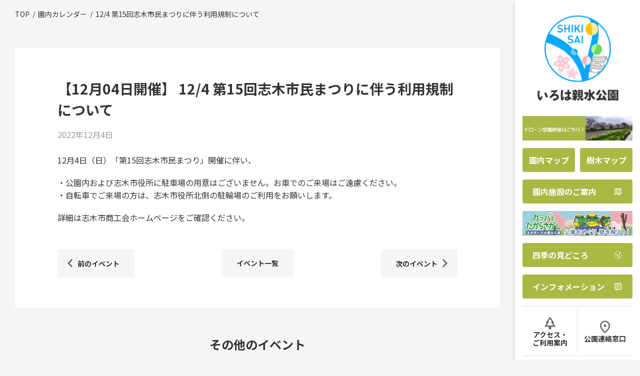

--- FILE ---
content_type: text/html; charset=UTF-8
request_url: https://shikisai-partners.com/event/%E3%80%8C%E7%AC%AC15%E5%9B%9E%E5%BF%97%E6%9C%A8%E5%B8%82%E6%B0%91%E3%81%BE%E3%81%A4%E3%82%8A%E3%80%8D%E9%96%8B%E5%82%AC%E3%81%AB%E4%BC%B4%E3%81%86%E5%88%A9%E7%94%A8%E8%A6%8F%E5%88%B6%E3%81%AB%E3%81%A4/
body_size: 79636
content:


<!DOCTYPE html>
<html lang="en">
	<head>
		<meta charset="UTF-8">
		<meta http-equiv="X-UA-Compatible" content="IE=edge">
		<meta name="viewport" content="width=device-width, initial-scale=1.0">
		<link rel="canonical" href="https://shikisai-partners.com/event/%E3%80%8C%E7%AC%AC15%E5%9B%9E%E5%BF%97%E6%9C%A8%E5%B8%82%E6%B0%91%E3%81%BE%E3%81%A4%E3%82%8A%E3%80%8D%E9%96%8B%E5%82%AC%E3%81%AB%E4%BC%B4%E3%81%86%E5%88%A9%E7%94%A8%E8%A6%8F%E5%88%B6%E3%81%AB%E3%81%A4/" />
		<meta property="og:locale" content="ja_JP" />
		<meta property="og:url" content="https://shikisai-partners.com/event/%E3%80%8C%E7%AC%AC15%E5%9B%9E%E5%BF%97%E6%9C%A8%E5%B8%82%E6%B0%91%E3%81%BE%E3%81%A4%E3%82%8A%E3%80%8D%E9%96%8B%E5%82%AC%E3%81%AB%E4%BC%B4%E3%81%86%E5%88%A9%E7%94%A8%E8%A6%8F%E5%88%B6%E3%81%AB%E3%81%A4/" />
		<meta property="og:site_name" content="いろは親水公園 | 自然と文化と市民が織りなすSHIKISAI" />
		<meta property="og:type" content="website" />
		<link rel="preconnect" href="https://fonts.googleapis.com">
		<link rel="preconnect" href="https://fonts.gstatic.com" crossorigin>
		<link href="https://fonts.googleapis.com/css2?family=Noto+Sans+JP:wght@300;400;500;700&display=swap" rel="stylesheet">
		<meta name="twitter:card" content="summary" />
		<meta name="twitter:domain" content="shikisai-partners.com" />
												<title>12/4 第15回志木市民まつりに伴う利用規制について | イベント情報 | いろは親水公園</title>
		<meta property="og:title" content="12/4 第15回志木市民まつりに伴う利用規制について | イベント情報 | いろは親水公園" />
		<meta name="twitter:title" content="12/4 第15回志木市民まつりに伴う利用規制について | イベント情報 | いろは親水公園" />
		<meta name="description" content="12月4日（日）「第15回志木市民まつり」開催に伴い、・公園内および志木市役所に駐車場の用意はございません。お車でのご来場はご遠慮ください。・自転車でご来場の方は、志木市役所北側の駐輪場のご利用を…">
		<meta name="og:description" content="12月4日（日）「第15回志木市民まつり」開催に伴い、・公園内および志木市役所に駐車場の用意はございません。お車でのご来場はご遠慮ください。・自転車でご来場の方は、志木市役所北側の駐輪場のご利用を…" />
						<style>
			.bread ol li {
				display: -webkit-box;
				-webkit-line-clamp: 1;
				-webkit-box-orient: vertical;
			}
		</style>

		<!-- Global site tag (gtag.js) - Google Analytics -->
		<script async src="https://www.googletagmanager.com/gtag/js?id=G-3TM1D9JMJB"></script>
		<script>
			window.dataLayer = window.dataLayer || [];
			function gtag(){dataLayer.push(arguments);}
			gtag('js', new Date());

			gtag('config', 'G-3TM1D9JMJB');
		</script>
		<meta name='robots' content='max-image-preview:large' />
<link rel='dns-prefetch' href='//code.jquery.com' />
<link rel="alternate" title="oEmbed (JSON)" type="application/json+oembed" href="https://shikisai-partners.com/wp-json/oembed/1.0/embed?url=https%3A%2F%2Fshikisai-partners.com%2Fevent%2F%25e3%2580%258c%25e7%25ac%25ac15%25e5%259b%259e%25e5%25bf%2597%25e6%259c%25a8%25e5%25b8%2582%25e6%25b0%2591%25e3%2581%25be%25e3%2581%25a4%25e3%2582%258a%25e3%2580%258d%25e9%2596%258b%25e5%2582%25ac%25e3%2581%25ab%25e4%25bc%25b4%25e3%2581%2586%25e5%2588%25a9%25e7%2594%25a8%25e8%25a6%258f%25e5%2588%25b6%25e3%2581%25ab%25e3%2581%25a4%2F" />
<link rel="alternate" title="oEmbed (XML)" type="text/xml+oembed" href="https://shikisai-partners.com/wp-json/oembed/1.0/embed?url=https%3A%2F%2Fshikisai-partners.com%2Fevent%2F%25e3%2580%258c%25e7%25ac%25ac15%25e5%259b%259e%25e5%25bf%2597%25e6%259c%25a8%25e5%25b8%2582%25e6%25b0%2591%25e3%2581%25be%25e3%2581%25a4%25e3%2582%258a%25e3%2580%258d%25e9%2596%258b%25e5%2582%25ac%25e3%2581%25ab%25e4%25bc%25b4%25e3%2581%2586%25e5%2588%25a9%25e7%2594%25a8%25e8%25a6%258f%25e5%2588%25b6%25e3%2581%25ab%25e3%2581%25a4%2F&#038;format=xml" />
		<!-- This site uses the Google Analytics by MonsterInsights plugin v9.11.1 - Using Analytics tracking - https://www.monsterinsights.com/ -->
		<!-- Note: MonsterInsights is not currently configured on this site. The site owner needs to authenticate with Google Analytics in the MonsterInsights settings panel. -->
					<!-- No tracking code set -->
				<!-- / Google Analytics by MonsterInsights -->
		<style id='wp-img-auto-sizes-contain-inline-css' type='text/css'>
img:is([sizes=auto i],[sizes^="auto," i]){contain-intrinsic-size:3000px 1500px}
/*# sourceURL=wp-img-auto-sizes-contain-inline-css */
</style>
<link rel='stylesheet' id='sbi_styles-css' href='https://shikisai-partners.com/wp-content/plugins/instagram-feed/css/sbi-styles.min.css?ver=6.10.0' type='text/css' media='all' />
<style id='wp-emoji-styles-inline-css' type='text/css'>

	img.wp-smiley, img.emoji {
		display: inline !important;
		border: none !important;
		box-shadow: none !important;
		height: 1em !important;
		width: 1em !important;
		margin: 0 0.07em !important;
		vertical-align: -0.1em !important;
		background: none !important;
		padding: 0 !important;
	}
/*# sourceURL=wp-emoji-styles-inline-css */
</style>
<style id='wp-block-library-inline-css' type='text/css'>
:root{--wp-block-synced-color:#7a00df;--wp-block-synced-color--rgb:122,0,223;--wp-bound-block-color:var(--wp-block-synced-color);--wp-editor-canvas-background:#ddd;--wp-admin-theme-color:#007cba;--wp-admin-theme-color--rgb:0,124,186;--wp-admin-theme-color-darker-10:#006ba1;--wp-admin-theme-color-darker-10--rgb:0,107,160.5;--wp-admin-theme-color-darker-20:#005a87;--wp-admin-theme-color-darker-20--rgb:0,90,135;--wp-admin-border-width-focus:2px}@media (min-resolution:192dpi){:root{--wp-admin-border-width-focus:1.5px}}.wp-element-button{cursor:pointer}:root .has-very-light-gray-background-color{background-color:#eee}:root .has-very-dark-gray-background-color{background-color:#313131}:root .has-very-light-gray-color{color:#eee}:root .has-very-dark-gray-color{color:#313131}:root .has-vivid-green-cyan-to-vivid-cyan-blue-gradient-background{background:linear-gradient(135deg,#00d084,#0693e3)}:root .has-purple-crush-gradient-background{background:linear-gradient(135deg,#34e2e4,#4721fb 50%,#ab1dfe)}:root .has-hazy-dawn-gradient-background{background:linear-gradient(135deg,#faaca8,#dad0ec)}:root .has-subdued-olive-gradient-background{background:linear-gradient(135deg,#fafae1,#67a671)}:root .has-atomic-cream-gradient-background{background:linear-gradient(135deg,#fdd79a,#004a59)}:root .has-nightshade-gradient-background{background:linear-gradient(135deg,#330968,#31cdcf)}:root .has-midnight-gradient-background{background:linear-gradient(135deg,#020381,#2874fc)}:root{--wp--preset--font-size--normal:16px;--wp--preset--font-size--huge:42px}.has-regular-font-size{font-size:1em}.has-larger-font-size{font-size:2.625em}.has-normal-font-size{font-size:var(--wp--preset--font-size--normal)}.has-huge-font-size{font-size:var(--wp--preset--font-size--huge)}.has-text-align-center{text-align:center}.has-text-align-left{text-align:left}.has-text-align-right{text-align:right}.has-fit-text{white-space:nowrap!important}#end-resizable-editor-section{display:none}.aligncenter{clear:both}.items-justified-left{justify-content:flex-start}.items-justified-center{justify-content:center}.items-justified-right{justify-content:flex-end}.items-justified-space-between{justify-content:space-between}.screen-reader-text{border:0;clip-path:inset(50%);height:1px;margin:-1px;overflow:hidden;padding:0;position:absolute;width:1px;word-wrap:normal!important}.screen-reader-text:focus{background-color:#ddd;clip-path:none;color:#444;display:block;font-size:1em;height:auto;left:5px;line-height:normal;padding:15px 23px 14px;text-decoration:none;top:5px;width:auto;z-index:100000}html :where(.has-border-color){border-style:solid}html :where([style*=border-top-color]){border-top-style:solid}html :where([style*=border-right-color]){border-right-style:solid}html :where([style*=border-bottom-color]){border-bottom-style:solid}html :where([style*=border-left-color]){border-left-style:solid}html :where([style*=border-width]){border-style:solid}html :where([style*=border-top-width]){border-top-style:solid}html :where([style*=border-right-width]){border-right-style:solid}html :where([style*=border-bottom-width]){border-bottom-style:solid}html :where([style*=border-left-width]){border-left-style:solid}html :where(img[class*=wp-image-]){height:auto;max-width:100%}:where(figure){margin:0 0 1em}html :where(.is-position-sticky){--wp-admin--admin-bar--position-offset:var(--wp-admin--admin-bar--height,0px)}@media screen and (max-width:600px){html :where(.is-position-sticky){--wp-admin--admin-bar--position-offset:0px}}

/*# sourceURL=wp-block-library-inline-css */
</style><style id='global-styles-inline-css' type='text/css'>
:root{--wp--preset--aspect-ratio--square: 1;--wp--preset--aspect-ratio--4-3: 4/3;--wp--preset--aspect-ratio--3-4: 3/4;--wp--preset--aspect-ratio--3-2: 3/2;--wp--preset--aspect-ratio--2-3: 2/3;--wp--preset--aspect-ratio--16-9: 16/9;--wp--preset--aspect-ratio--9-16: 9/16;--wp--preset--color--black: #000000;--wp--preset--color--cyan-bluish-gray: #abb8c3;--wp--preset--color--white: #ffffff;--wp--preset--color--pale-pink: #f78da7;--wp--preset--color--vivid-red: #cf2e2e;--wp--preset--color--luminous-vivid-orange: #ff6900;--wp--preset--color--luminous-vivid-amber: #fcb900;--wp--preset--color--light-green-cyan: #7bdcb5;--wp--preset--color--vivid-green-cyan: #00d084;--wp--preset--color--pale-cyan-blue: #8ed1fc;--wp--preset--color--vivid-cyan-blue: #0693e3;--wp--preset--color--vivid-purple: #9b51e0;--wp--preset--gradient--vivid-cyan-blue-to-vivid-purple: linear-gradient(135deg,rgb(6,147,227) 0%,rgb(155,81,224) 100%);--wp--preset--gradient--light-green-cyan-to-vivid-green-cyan: linear-gradient(135deg,rgb(122,220,180) 0%,rgb(0,208,130) 100%);--wp--preset--gradient--luminous-vivid-amber-to-luminous-vivid-orange: linear-gradient(135deg,rgb(252,185,0) 0%,rgb(255,105,0) 100%);--wp--preset--gradient--luminous-vivid-orange-to-vivid-red: linear-gradient(135deg,rgb(255,105,0) 0%,rgb(207,46,46) 100%);--wp--preset--gradient--very-light-gray-to-cyan-bluish-gray: linear-gradient(135deg,rgb(238,238,238) 0%,rgb(169,184,195) 100%);--wp--preset--gradient--cool-to-warm-spectrum: linear-gradient(135deg,rgb(74,234,220) 0%,rgb(151,120,209) 20%,rgb(207,42,186) 40%,rgb(238,44,130) 60%,rgb(251,105,98) 80%,rgb(254,248,76) 100%);--wp--preset--gradient--blush-light-purple: linear-gradient(135deg,rgb(255,206,236) 0%,rgb(152,150,240) 100%);--wp--preset--gradient--blush-bordeaux: linear-gradient(135deg,rgb(254,205,165) 0%,rgb(254,45,45) 50%,rgb(107,0,62) 100%);--wp--preset--gradient--luminous-dusk: linear-gradient(135deg,rgb(255,203,112) 0%,rgb(199,81,192) 50%,rgb(65,88,208) 100%);--wp--preset--gradient--pale-ocean: linear-gradient(135deg,rgb(255,245,203) 0%,rgb(182,227,212) 50%,rgb(51,167,181) 100%);--wp--preset--gradient--electric-grass: linear-gradient(135deg,rgb(202,248,128) 0%,rgb(113,206,126) 100%);--wp--preset--gradient--midnight: linear-gradient(135deg,rgb(2,3,129) 0%,rgb(40,116,252) 100%);--wp--preset--font-size--small: 13px;--wp--preset--font-size--medium: 20px;--wp--preset--font-size--large: 36px;--wp--preset--font-size--x-large: 42px;--wp--preset--spacing--20: 0.44rem;--wp--preset--spacing--30: 0.67rem;--wp--preset--spacing--40: 1rem;--wp--preset--spacing--50: 1.5rem;--wp--preset--spacing--60: 2.25rem;--wp--preset--spacing--70: 3.38rem;--wp--preset--spacing--80: 5.06rem;--wp--preset--shadow--natural: 6px 6px 9px rgba(0, 0, 0, 0.2);--wp--preset--shadow--deep: 12px 12px 50px rgba(0, 0, 0, 0.4);--wp--preset--shadow--sharp: 6px 6px 0px rgba(0, 0, 0, 0.2);--wp--preset--shadow--outlined: 6px 6px 0px -3px rgb(255, 255, 255), 6px 6px rgb(0, 0, 0);--wp--preset--shadow--crisp: 6px 6px 0px rgb(0, 0, 0);}:where(.is-layout-flex){gap: 0.5em;}:where(.is-layout-grid){gap: 0.5em;}body .is-layout-flex{display: flex;}.is-layout-flex{flex-wrap: wrap;align-items: center;}.is-layout-flex > :is(*, div){margin: 0;}body .is-layout-grid{display: grid;}.is-layout-grid > :is(*, div){margin: 0;}:where(.wp-block-columns.is-layout-flex){gap: 2em;}:where(.wp-block-columns.is-layout-grid){gap: 2em;}:where(.wp-block-post-template.is-layout-flex){gap: 1.25em;}:where(.wp-block-post-template.is-layout-grid){gap: 1.25em;}.has-black-color{color: var(--wp--preset--color--black) !important;}.has-cyan-bluish-gray-color{color: var(--wp--preset--color--cyan-bluish-gray) !important;}.has-white-color{color: var(--wp--preset--color--white) !important;}.has-pale-pink-color{color: var(--wp--preset--color--pale-pink) !important;}.has-vivid-red-color{color: var(--wp--preset--color--vivid-red) !important;}.has-luminous-vivid-orange-color{color: var(--wp--preset--color--luminous-vivid-orange) !important;}.has-luminous-vivid-amber-color{color: var(--wp--preset--color--luminous-vivid-amber) !important;}.has-light-green-cyan-color{color: var(--wp--preset--color--light-green-cyan) !important;}.has-vivid-green-cyan-color{color: var(--wp--preset--color--vivid-green-cyan) !important;}.has-pale-cyan-blue-color{color: var(--wp--preset--color--pale-cyan-blue) !important;}.has-vivid-cyan-blue-color{color: var(--wp--preset--color--vivid-cyan-blue) !important;}.has-vivid-purple-color{color: var(--wp--preset--color--vivid-purple) !important;}.has-black-background-color{background-color: var(--wp--preset--color--black) !important;}.has-cyan-bluish-gray-background-color{background-color: var(--wp--preset--color--cyan-bluish-gray) !important;}.has-white-background-color{background-color: var(--wp--preset--color--white) !important;}.has-pale-pink-background-color{background-color: var(--wp--preset--color--pale-pink) !important;}.has-vivid-red-background-color{background-color: var(--wp--preset--color--vivid-red) !important;}.has-luminous-vivid-orange-background-color{background-color: var(--wp--preset--color--luminous-vivid-orange) !important;}.has-luminous-vivid-amber-background-color{background-color: var(--wp--preset--color--luminous-vivid-amber) !important;}.has-light-green-cyan-background-color{background-color: var(--wp--preset--color--light-green-cyan) !important;}.has-vivid-green-cyan-background-color{background-color: var(--wp--preset--color--vivid-green-cyan) !important;}.has-pale-cyan-blue-background-color{background-color: var(--wp--preset--color--pale-cyan-blue) !important;}.has-vivid-cyan-blue-background-color{background-color: var(--wp--preset--color--vivid-cyan-blue) !important;}.has-vivid-purple-background-color{background-color: var(--wp--preset--color--vivid-purple) !important;}.has-black-border-color{border-color: var(--wp--preset--color--black) !important;}.has-cyan-bluish-gray-border-color{border-color: var(--wp--preset--color--cyan-bluish-gray) !important;}.has-white-border-color{border-color: var(--wp--preset--color--white) !important;}.has-pale-pink-border-color{border-color: var(--wp--preset--color--pale-pink) !important;}.has-vivid-red-border-color{border-color: var(--wp--preset--color--vivid-red) !important;}.has-luminous-vivid-orange-border-color{border-color: var(--wp--preset--color--luminous-vivid-orange) !important;}.has-luminous-vivid-amber-border-color{border-color: var(--wp--preset--color--luminous-vivid-amber) !important;}.has-light-green-cyan-border-color{border-color: var(--wp--preset--color--light-green-cyan) !important;}.has-vivid-green-cyan-border-color{border-color: var(--wp--preset--color--vivid-green-cyan) !important;}.has-pale-cyan-blue-border-color{border-color: var(--wp--preset--color--pale-cyan-blue) !important;}.has-vivid-cyan-blue-border-color{border-color: var(--wp--preset--color--vivid-cyan-blue) !important;}.has-vivid-purple-border-color{border-color: var(--wp--preset--color--vivid-purple) !important;}.has-vivid-cyan-blue-to-vivid-purple-gradient-background{background: var(--wp--preset--gradient--vivid-cyan-blue-to-vivid-purple) !important;}.has-light-green-cyan-to-vivid-green-cyan-gradient-background{background: var(--wp--preset--gradient--light-green-cyan-to-vivid-green-cyan) !important;}.has-luminous-vivid-amber-to-luminous-vivid-orange-gradient-background{background: var(--wp--preset--gradient--luminous-vivid-amber-to-luminous-vivid-orange) !important;}.has-luminous-vivid-orange-to-vivid-red-gradient-background{background: var(--wp--preset--gradient--luminous-vivid-orange-to-vivid-red) !important;}.has-very-light-gray-to-cyan-bluish-gray-gradient-background{background: var(--wp--preset--gradient--very-light-gray-to-cyan-bluish-gray) !important;}.has-cool-to-warm-spectrum-gradient-background{background: var(--wp--preset--gradient--cool-to-warm-spectrum) !important;}.has-blush-light-purple-gradient-background{background: var(--wp--preset--gradient--blush-light-purple) !important;}.has-blush-bordeaux-gradient-background{background: var(--wp--preset--gradient--blush-bordeaux) !important;}.has-luminous-dusk-gradient-background{background: var(--wp--preset--gradient--luminous-dusk) !important;}.has-pale-ocean-gradient-background{background: var(--wp--preset--gradient--pale-ocean) !important;}.has-electric-grass-gradient-background{background: var(--wp--preset--gradient--electric-grass) !important;}.has-midnight-gradient-background{background: var(--wp--preset--gradient--midnight) !important;}.has-small-font-size{font-size: var(--wp--preset--font-size--small) !important;}.has-medium-font-size{font-size: var(--wp--preset--font-size--medium) !important;}.has-large-font-size{font-size: var(--wp--preset--font-size--large) !important;}.has-x-large-font-size{font-size: var(--wp--preset--font-size--x-large) !important;}
/*# sourceURL=global-styles-inline-css */
</style>

<style id='classic-theme-styles-inline-css' type='text/css'>
/*! This file is auto-generated */
.wp-block-button__link{color:#fff;background-color:#32373c;border-radius:9999px;box-shadow:none;text-decoration:none;padding:calc(.667em + 2px) calc(1.333em + 2px);font-size:1.125em}.wp-block-file__button{background:#32373c;color:#fff;text-decoration:none}
/*# sourceURL=/wp-includes/css/classic-themes.min.css */
</style>
<link rel='stylesheet' id='contact-form-7-css' href='https://shikisai-partners.com/wp-content/plugins/contact-form-7/includes/css/styles.css?ver=6.1.4' type='text/css' media='all' />
<link rel='stylesheet' id='default-css' href='https://shikisai-partners.com/wp-content/themes/iroha/css/default.css?ver=1.0' type='text/css' media='' />
<link rel='stylesheet' id='fullcalendar_css-css' href='https://shikisai-partners.com/wp-content/themes/iroha/css/fullcalendar.css?ver=1.0' type='text/css' media='' />
<link rel='stylesheet' id='common_css-css' href='https://shikisai-partners.com/wp-content/themes/iroha/css/common.css?ver=1.01' type='text/css' media='' />
<link rel='stylesheet' id='news_css-css' href='https://shikisai-partners.com/wp-content/themes/iroha/css/news.css?ver=1.0' type='text/css' media='' />
<script type="text/javascript" src="https://code.jquery.com/jquery-3.6.0.js?ver=1.0" id="jquery_js-js"></script>
<script type="text/javascript" src="https://shikisai-partners.com/wp-content/themes/iroha/js/moment.min.js?ver=1.0" id="moment_js-js"></script>
<script type="text/javascript" src="https://shikisai-partners.com/wp-content/themes/iroha/js/fullcalendar.js?ver=1.0" id="calendar_js-js"></script>
<script type="text/javascript" src="https://shikisai-partners.com/wp-content/themes/iroha/js/local/ja.js?ver=1.0" id="ja_js-js"></script>
<script type="text/javascript" src="https://shikisai-partners.com/wp-content/themes/iroha/js/popper.js?ver=1.0" id="popper_js-js"></script>
<script type="text/javascript" src="https://shikisai-partners.com/wp-content/themes/iroha/js/bootstrap.js?ver=1.0" id="boodtrap_js-js"></script>
<script type="text/javascript" src="https://shikisai-partners.com/wp-content/themes/iroha/js/common.js?ver=1.0" id="common_js-js"></script>
<script type="text/javascript" src="https://shikisai-partners.com/wp-content/themes/iroha/js/gcal.js?ver=1.0" id="gcal_js-js"></script>
<script type="text/javascript" src="https://shikisai-partners.com/wp-content/themes/iroha/js/calendar.js?ver=1.0" id="holcalendar_js-js"></script>
<script type="text/javascript" src="https://shikisai-partners.com/wp-content/themes/iroha/js/UltraDate.js?ver=1.0" id="UltraDate_js-js"></script>
<script type="text/javascript" src="https://shikisai-partners.com/wp-content/themes/iroha/js/UltraDate.ja.js?ver=1.0" id="UltraDate_ja_js-js"></script>
<link rel="https://api.w.org/" href="https://shikisai-partners.com/wp-json/" /><link rel="EditURI" type="application/rsd+xml" title="RSD" href="https://shikisai-partners.com/xmlrpc.php?rsd" />
<meta name="generator" content="WordPress 6.9" />
<link rel="canonical" href="https://shikisai-partners.com/event/%e3%80%8c%e7%ac%ac15%e5%9b%9e%e5%bf%97%e6%9c%a8%e5%b8%82%e6%b0%91%e3%81%be%e3%81%a4%e3%82%8a%e3%80%8d%e9%96%8b%e5%82%ac%e3%81%ab%e4%bc%b4%e3%81%86%e5%88%a9%e7%94%a8%e8%a6%8f%e5%88%b6%e3%81%ab%e3%81%a4/" />
<link rel='shortlink' href='https://shikisai-partners.com/?p=623' />
<link rel="icon" href="https://shikisai-partners.com/wp-content/uploads/2021/09/cropped-favicon-32x32.png" sizes="32x32" />
<link rel="icon" href="https://shikisai-partners.com/wp-content/uploads/2021/09/cropped-favicon-192x192.png" sizes="192x192" />
<link rel="apple-touch-icon" href="https://shikisai-partners.com/wp-content/uploads/2021/09/cropped-favicon-180x180.png" />
<meta name="msapplication-TileImage" content="https://shikisai-partners.com/wp-content/uploads/2021/09/cropped-favicon-270x270.png" />
	</head>
	<body>
		<div id="fb-root"></div>
		<script async defer crossorigin="anonymous" src="https://connect.facebook.net/ja_JP/sdk.js#xfbml=1&version=v12.0" nonce="1PY8d4nR"></script>
		<div class="wrap">
			<div class="header">
				<header>
					<div class="headderInner">
						<a class="headerLogo" href="https://shikisai-partners.com/">
							<picture>
								<source media="(max-width: 999px)" srcset="https://shikisai-partners.com/wp-content/themes/iroha/images/common/headerLogoSP.png">
								<img src="https://shikisai-partners.com/wp-content/themes/iroha/images/common/headerLogo.png">
							</picture>
						</a>
						<div class="headerMenu">
							<div class="hamburgerWrap lgSP">
								<div class="hamburger" id="hamburger-1">
									<span class="line"></span>
									<span class="line"></span>
									<span class="line"></span>
								</div>
							</div>
							<div class="headerMenuInner">
								<div>
									<ul>
										<li class="navList">
										<div id="droneBanner" class="banner-area drone">
											<picture>
												<img src="https://shikisai-partners.com/wp-content/themes/iroha/images/top/drone-banner.jpg" alt="ドローン空撮映像はこちら！" width="660" height="147">
											</picture>
										</div>
										<div class="video-modal" id="videoModal">
										  <div class="video-modal__overlay" id="modalOverlay"></div>
										  <div class="video-modal__content">
										    <video id="droneVideo" controls muted>
										        <source src="https://shikisai-partners.com/wp-content/themes/iroha/images/top/drone.mp4" type="video/mp4">
										        お使いのブラウザは video タグに対応していません。
										      </video>
										      <button id="closeModal">×</button>
										  </div>
										</div>
									</li>
										<li class="navList2">
											<a href="https://shikisai-partners.com/wp-content/uploads/2024/04/園内マップ-1.pdf" class="btn btnGreen btnPlan" target="_blank"><span>園内マップ</span></a>
											<a href="https://shikisai-partners.com/wp-content/uploads/2024/04/樹木マップ2024.2.29.pdf" class="btn btnGreen btnPlan" target="_blank"><span>樹木マップ</span></a>
										</li>
										<li class="navList"><a href="https://shikisai-partners.com/guidance/" class="btn btnGreen btnPlan"><span>園内施設のご案内</span></a></li>
										<li class="navList">
										<a href="https://shikisai-partners.com/event/202403kappa_application/" class="banner-area">
											<picture>
												<img src="https://shikisai-partners.com/wp-content/themes/iroha/images/top/kappa-banner.png" alt="カッパとかたらさがじ、公園をめぐり謎を解こう" width="660" height="147">
											</picture>
										</a>
									</li>
										<li class="navList"><a href="https://shikisai-partners.com/shiki/" class="btn btnGreen btnShiki"><span>四季の見どころ</span></a></li>
										<li class="navList"><a href="https://shikisai-partners.com/news/" class="btn btnGreen btnNews"><span>インフォメーション</span></a></li>
										<li class="navSmall">
											<a href="https://shikisai-partners.com/user-guide/">
												<span class="navSmallIcon"><img src="https://shikisai-partners.com/wp-content/themes/iroha/images/common/headerIcon1.png" alt="アクセス・ご利用案内"></span>
												<span>アクセス・<br>ご利用案内</span>
											</a>
											<a href="https://parkrepo.com/iroha/" target="_blank">
												<span class="navSmallIcon"><img src="https://shikisai-partners.com/wp-content/themes/iroha/images/common/headerIcon2.png" alt="公園連絡窓口"></span>
												<span>公園連絡窓口</span>
											</a>
										</li>
										<li class="navList"><a href="https://shikisai-partners.com/event/" class="btn btnGreen btnSchedule"><span>園内カレンダー</span></a></li>
									</ul>
									<div class="headerCalendar">
										<!-- <p class="calendarTit">園内カレンダー</p> -->
										<div class="" id="calendar-view">
										</div>
									</div>
								</div>
							</div>
						</div>
					</div>
				</header>
			</div><div class="main">
    <div class="bread">
<div class="paddingScreen">
    <ol>
    <li><a href="https://shikisai-partners.com">TOP</a></li>
    
                                                <li>&nbsp; / &nbsp;<a href="https://shikisai-partners.com/event/"><span>園内カレンダー</span></a></li>
                        
            <li>&nbsp; / &nbsp;<span>12/4 第15回志木市民まつりに伴う利用規制について</span></li>
        
            </ol>
</div><!-- /.inner -->
</div>    <div class="article">
        <div class="paddingScreen">
            <div>
                <div class="article_contents">

                                                            <h1>
                                                    【12月04日開催】
                            12/4 第15回志木市民まつりに伴う利用規制について</h1>

                    <p class="date">2022年12月4日</p>
                                        <div class="body">
                        <p>12月4日（日）「第15回志木市民まつり」開催に伴い、</p>
<p>・公園内および志木市役所に駐車場の用意はございません。お車でのご来場はご遠慮ください。<br />
・自転車でご来場の方は、志木市役所北側の駐輪場のご利用をお願いします。</p>
<p>詳細は<a href="http://shikishishokokai.net/notice/7517/" target="_blank" rel="noopener">志木市商工会ホームページ</a>をご確認ください。</p>
                    </div>

                    <div class="page_ancher lgPC">
                                                    <a href="https://shikisai-partners.com/event/11-27-28-%e6%a8%b9%e6%9c%a8%e5%89%aa%e5%ae%9a%e3%83%bb%e8%8d%89%e5%88%88%e3%82%8a%ef%bc%88%e4%b8%ad%e6%b4%b2%e3%83%bb%e5%b7%a6%e5%b2%b8%ef%bc%8f%e4%ba%88%e5%ae%9a%e4%bd%9c%e6%a5%ad%e6%99%82%e9%96%93-8/" rel="prev"><img src="https://shikisai-partners.com/wp-content/themes/iroha/images/news/arrow-left2.png" alt="前のお知らせ" style=""><span class="lgPC">前のイベント</span></a>                                                <a href="https://shikisai-partners.com/event/" class="btn btnGray">イベント一覧</a>
                                                    <a href="https://shikisai-partners.com/event/1-18-%e4%b8%ad%e6%b4%b2%e6%b0%b4%e6%99%af%e6%b8%85%e6%8e%83%e3%83%bb%e4%bf%9d%e5%ae%88%e7%82%b9%e6%a4%9c%ef%bc%88%e4%b8%ad%e6%b4%b2%ef%bc%8f%e4%ba%88%e5%ae%9a%e4%bd%9c%e6%a5%ad%e6%99%82%e9%96%93-8/" rel="next"><span class="lgPC">次のイベント</span><img src="https://shikisai-partners.com/wp-content/themes/iroha/images/news/arrow-right2.png" alt="前のイベント" style=""></a>                                            </div>
                </div>
            </div>
        </div>
    </div>
    <section class="future_event sub_heading" id="event_0">
        <div class="sectionInner">
            <h2>その他のイベント</h2>
            
<div class="paddingScreen">
    <div class="event_list">
    


<div class="event_box">
    <a href="https://shikisai-partners.com/event/%e3%80%90%e5%8f%97%e4%bb%98%e4%b8%ad%e3%80%91%e5%8f%a4%e5%b8%83%e3%81%a7%e3%81%a4%e3%81%8f%e3%82%8b%e5%92%8c%e5%b0%8f%e7%89%a9%e3%81%88%e3%81%a8%e3%81%9b%e3%81%a8%e3%82%89%e3%80%88%e9%9b%9b%e4%ba%ba/">
        <div class="event_box_img">
                            <img width="794" height="1123" src="https://shikisai-partners.com/wp-content/uploads/2026/01/古布でつくる和小物（雛人形）（令和7年度）.jpg" class="attachment-500 size-500 wp-post-image" alt="" auto="" decoding="async" loading="lazy" srcset="https://shikisai-partners.com/wp-content/uploads/2026/01/古布でつくる和小物（雛人形）（令和7年度）.jpg 794w, https://shikisai-partners.com/wp-content/uploads/2026/01/古布でつくる和小物（雛人形）（令和7年度）-212x300.jpg 212w, https://shikisai-partners.com/wp-content/uploads/2026/01/古布でつくる和小物（雛人形）（令和7年度）-724x1024.jpg 724w, https://shikisai-partners.com/wp-content/uploads/2026/01/古布でつくる和小物（雛人形）（令和7年度）-768x1086.jpg 768w" sizes="auto, (max-width: 794px) 100vw, 794px" />                        
        </div>
                    <p class="event_date">2026年02月03日</p>
                <p class="event_text">
〈受付中！〉古布でつくる和小物えとせとら【雛人形】</p>
    </a>
</div><!-- event_box -->     


</div><!-- event_list -->
</div>
        </div>
    </section>
    <section class="newsList">
        <div class="sectionInner paddingScreen">
            <div class="banner_list">
	<div class="banner banner1">
		<div>
			<p>いろは親水公園へのアクセスと地図をご案内します。</p>
			<a href="https://shikisai-partners.com/user-guide/#access" class="btn btnGreen btnNews"><span>アクセス</span></a>
		</div>
	</div>
	<div class="banner banner2">
		<div>
			<p>イベントや維持管理作業の予定をご案内します。<br></p>
			<a href="https://shikisai-partners.com/event/" class="btn btnGreen btnNews"><span>園内カレンダー</span></a>
		</div>
	</div>
</div>        </div>
    </section>
</div>
<div class="footer">
	<footer>
				<section class="patners">
			<div class="sectionInner">
				<div class="footer">
					<footer>
						<div class="footerInner">
							<div class="paddingScreen">
								<h2>SHIKISAIパートナーズ</h2>
								<div class="footer_wrap">
									<div class="left">
										<div>
											<div class="patnersText">
												<table>
													<tr><th>代表企業</th><td><a href="https://www.katabami.co.jp/" target="_blank">株式会社かたばみ</a></td></tr>
													<tr><th>構成企業</th><td><a href="https://www.e-kyoudou.co.jp/" target="_blank">協同建設株式会社</a>/<a href="http://www.takanokensetsu.com/" target="_blank">髙野建設株式会社</a>/<a href="http://moriryokuchi.co.jp/" target="_blank">株式会社森緑地設計事務所</a>/<a href="https://www.daisy1962.co.jp/" target="_blank">株式会社デイジイ</a></td></tr>
												</table>
												<!-- <div class="patner_link">
<a href="tel:0301234567" class="patner_link_tel">TEL : 03-0123-4567</a>
<a href="https://shikisai-partners.com/contact/" class="patner_link_form">お問い合わせフォーム</a>
</div> -->
											</div>
											<!-- <div class="footer_logo">
<img src="https://shikisai-partners.com/wp-content/themes/iroha/images/common/footerLogo.png" alt="いろは親水公園" class="">
</div> -->
											<p class="footer_name">いろは親水公園</p>
											<div class="footer_address">
												<p>〒353-0002 埼玉県志木市中宗岡５丁目２</p>
												<a href="https://shikisai-partners.com/user-guide/">詳しくはこちら</a>
											</div>
											<!-- <p class="footer_text">SHIKISAIパートナーズ</p> -->
											<div class="footer_link">
												<p class="footer_link_tel">
													<a href="tel:048-456-5070">TEL : 048-456-5070</a><br>
													FAX : 048-456-5072
												</p>
												<a class="footer_link_form" href="https://shikisai-partners.com/contact/" class="btn btnGeen">お問い合わせフォーム</a>
											</div>
										</div>
									</div>
									<div class="right">
										<div class="footer_map">
											<iframe src="https://www.google.com/maps/embed?pb=!1m18!1m12!1m3!1d3234.551319116925!2d139.57936561549826!3d35.83548268015862!2m3!1f0!2f0!3f0!3m2!1i1024!2i768!4f13.1!3m3!1m2!1s0x6018c277275807d3%3A0x48438f7748d40af3!2z44GE44KN44Gv6Kaq5rC05YWs5ZyS!5e0!3m2!1sja!2sjp!4v1634626210228!5m2!1sja!2sjp" width="800" height="600" style="border:0;" allowfullscreen="" loading="lazy"></iframe>
										</div>
									</div>
								</div>
							</div>
						</div>

					</footer>
				</div>
			</div>
		</section>
		<div class="copyright">
			<div class="paddingScreen">
				<div>
					© Iroha Shinsui Park
				</div>
								<div class="copyright-right-link"> 
					<a href="https://shikisai-partners.com/sitepolicy/">サイトポリシー</a>
					<a href="https://shikisai-partners.com/privacy/">プライバシーポリシー</a>
				</div>
			</div>
		</div>
	</footer>
</div>
</div>

<input type="hidden" name="event-date" title="〈受付中！〉古布でつくる和小物えとせとら【雛人形】" url="https://shikisai-partners.com/event/%e3%80%90%e5%8f%97%e4%bb%98%e4%b8%ad%e3%80%91%e5%8f%a4%e5%b8%83%e3%81%a7%e3%81%a4%e3%81%8f%e3%82%8b%e5%92%8c%e5%b0%8f%e7%89%a9%e3%81%88%e3%81%a8%e3%81%9b%e3%81%a8%e3%82%89%e3%80%88%e9%9b%9b%e4%ba%ba/" start="2026-02-03T09:30:00" end="2026-02-04T00:30:00" value="2026/02/03">
<input type="hidden" name="event-date" title="古布でつくる和小物えとせとら【サンタクロース】" url="https://shikisai-partners.com/event/%e3%80%88%e5%8f%82%e5%8a%a0%e5%8f%97%e4%bb%98%e4%b8%ad%ef%bc%81%e3%80%89%e5%8f%a4%e5%b8%83%e3%81%a7%e3%81%a4%e3%81%8f%e3%82%8b%e5%92%8c%e5%b0%8f%e7%89%a9%e3%81%88%e3%81%a8%e3%81%9b%e3%81%a8%e3%82%89/" start="2025-12-16T09:30:00" end="2025-12-17T00:30:00" value="2025/12/16">
<input type="hidden" name="event-date" title="【11/22(土)いろはクラフト】ライ麦ストローオーナメントワークショップ" url="https://shikisai-partners.com/event/%e3%80%9011-22%e5%9c%9f%e3%81%84%e3%82%8d%e3%81%af%e3%82%af%e3%83%a9%e3%83%95%e3%83%88%e3%80%91%e3%83%a9%e3%82%a4%e9%ba%a6%e3%82%b9%e3%83%88%e3%83%ad%e3%83%bc%e3%82%aa%e3%83%bc%e3%83%8a%e3%83%a1/" start="2025-11-22T11:00:00" end="2025-11-22T22:00:00" value="2025/11/22">
<input type="hidden" name="event-date" title="古布でつくる和小物えとせとら【柿と栗】" url="https://shikisai-partners.com/event/1974/" start="2025-11-18T00:00:00" end="2025-11-18T09:00:00" value="2025/11/18">
<input type="hidden" name="event-date" title="魔法のクレヨンでウィンドウアートをしよう！ Vol.3" url="https://shikisai-partners.com/event/%e9%ad%94%e6%b3%95%e3%81%ae%e3%82%af%e3%83%ac%e3%83%a8%e3%83%b3%e3%81%a7%e3%82%a6%e3%82%a3%e3%83%b3%e3%83%89%e3%82%a6%e3%82%a2%e3%83%bc%e3%83%88%e3%82%92%e3%81%97%e3%82%88%e3%81%86%ef%bc%81-vol-3/" start="2025-11-23T09:00:00" end="2025-11-23T22:30:00" value="2025/11/23">
<input type="hidden" name="event-date" title="さかなにしたろうかなの秋 2025 ～古楽器アンサンブルのしらべ～" url="https://shikisai-partners.com/event/sakana2025/" start="2025-11-03T00:00:00" end="2025-11-03T09:00:00" value="2025/11/03">
<input type="hidden" name="event-date" title="オクトーバーフェスト in 志木市いろは親水公園" url="https://shikisai-partners.com/event/1938/" start="2025-10-13T15:00:00" end="2025-10-14T03:00:00" value="2025/10/13">
<input type="hidden" name="event-date" title="〈第５回〉SHIKISAIぱーくミーティング" url="https://shikisai-partners.com/event/%e3%80%88%e7%ac%ac%ef%bc%95%e5%9b%9e%e3%80%89shikisai%e3%81%b1%e3%83%bc%e3%81%8f%e3%83%9f%e3%83%bc%e3%83%86%e3%82%a3%e3%83%b3%e3%82%b0/" start="2025-09-27T10:30:00" end="2025-09-27T21:00:00" value="2025/09/27">
<input type="hidden" name="event-date" title="志木の四季飾り～花鳥風月～" url="https://shikisai-partners.com/event/%e5%bf%97%e6%9c%a8%e3%81%ae%e5%9b%9b%e5%ad%a3%e9%a3%be%e3%82%8a%ef%bd%9e%e8%8a%b1%e9%b3%a5%e9%a2%a8%e6%9c%88%ef%bd%9e/" start="2025-11-05T10:00:00" end="2025-12-09T01:00:00" value="2025/11/05">
<input type="hidden" name="event-date" title="いろは夕涼みプレーパーク" url="https://shikisai-partners.com/event/%e5%a4%95%e6%b6%bc%e3%81%bf%e3%83%97%e3%83%ac%e3%83%bc%e3%83%91%e3%83%bc%e3%82%af/" start="2025-09-27T17:00:00" end="2025-09-28T04:30:00" value="2025/09/27">
<input type="hidden" name="event-date" title="9/22-9/26草刈り(左岸・中洲・右岸／作業時間8：30～17：00)" url="" start="2025-09-22T08:30:00" end="2025-09-27T02:15:00" value="2025/09/22">
<input type="hidden" name="event-date" title="魔法のクレヨンでウィンドウアートをしよう！" url="https://shikisai-partners.com/event/%e9%ad%94%e6%b3%95%e3%81%ae%e3%82%af%e3%83%ac%e3%83%a8%e3%83%b3%e3%81%a7%e3%82%a6%e3%82%a3%e3%83%b3%e3%83%89%e3%82%a6%e3%82%a2%e3%83%bc%e3%83%88%e3%82%92%e3%81%97%e3%82%88%e3%81%86%ef%bc%81%e3%80%90/" start="2025-09-28T09:00:00" end="2025-09-28T22:30:00" value="2025/09/28">
<input type="hidden" name="event-date" title="8/18-8/22草刈り(左岸・中洲・右岸／作業時間8：30～17：00)" url="" start="2025-08-18T00:00:00" end="2025-08-23T02:00:00" value="2025/08/18">
<input type="hidden" name="event-date" title="令和7年度＼夏がきた！！／ウォーターパーク〖水遊び〗期間等のご案内" url="https://shikisai-partners.com/event/%e4%bb%a4%e5%92%8c7%e5%b9%b4%e5%ba%a6%ef%bc%bc%e5%a4%8f%e3%81%8c%e3%81%8d%e3%81%9f%ef%bc%81%ef%bc%81%ef%bc%8f%e3%82%a6%e3%82%a9%e3%83%bc%e3%82%bf%e3%83%bc%e3%83%91%e3%83%bc%e3%82%af%e3%80%96%e6%b0%b4/" start="2025-07-14T10:00:00" end="2025-09-16T01:30:00" value="2025/07/14">
<input type="hidden" name="event-date" title="【終了】〈右岸こもれびのこみち〉植栽管理作業のお知らせ" url="https://shikisai-partners.com/event/%e3%80%906-16%ef%bd%9e6-21%e3%80%91%e3%80%88%e5%8f%b3%e5%b2%b8%e3%81%93%e3%82%82%e3%82%8c%e3%81%b3%e3%81%ae%e3%81%93%e3%81%bf%e3%81%a1%e3%80%89%e6%a4%8d%e6%a0%bd%e7%ae%a1%e7%90%86%e4%bd%9c%e6%a5%ad/" start="2025-06-16T08:00:00" end="2025-06-18T03:00:00" value="2025/06/16">
<input type="hidden" name="event-date" title="°〰°〰°〰°　いろは水游園　°〰°〰°〰°" url="https://shikisai-partners.com/event/%e3%80%b0%e3%80%b0%e3%80%b0%e3%80%80%e3%81%84%e3%82%8d%e3%81%af%e6%b0%b4%e6%b8%b8%e5%9c%92%e3%80%80%e3%80%b0%e3%80%b0%e3%80%b0/" start="2025-06-22T11:00:00" end="2025-06-22T23:00:00" value="2025/06/22">
<input type="hidden" name="event-date" title="6/10-6/13草刈り(左岸・中洲・右岸／作業時間8：30～17：00)" url="" start="2025-06-10T08:30:00" end="2025-06-14T02:00:00" value="2025/06/10">
<input type="hidden" name="event-date" title="古布でつくる和小物えとせとら［風鈴］" url="https://shikisai-partners.com/event/%e5%8f%a4%e5%b8%83%e3%81%a7%e3%81%a4%e3%81%8f%e3%82%8b%e5%92%8c%e5%b0%8f%e7%89%a9%e3%81%88%e3%81%a8%e3%81%9b%e3%81%a8%e3%82%89%ef%bc%bb%e9%a2%a8%e9%88%b4%ef%bc%bd/" start="2025-06-03T09:30:00" end="2025-06-04T00:30:00" value="2025/06/03">
<input type="hidden" name="event-date" title="5/12-5/16 草刈り(左岸・中洲・右岸／作業時間8：30～17：00)" url="" start="2025-05-12T08:30:00" end="2025-05-17T02:00:00" value="2025/05/12">
<input type="hidden" name="event-date" title="5/7-5/9 草刈り(左岸・右岸／作業時間8：30～17：00)" url="" start="2025-05-07T08:30:00" end="2025-05-10T02:00:00" value="2025/05/07">
<input type="hidden" name="event-date" title="５月の『いろはプレーパーク』は・・・" url="https://shikisai-partners.com/event/%ef%bc%95%e6%9c%88%e3%81%ae%e3%80%8e%e3%81%84%e3%82%8d%e3%81%af%e3%83%97%e3%83%ac%e3%83%bc%e3%83%91%e3%83%bc%e3%82%af%e3%80%8f%e3%81%af%e3%83%bb%e3%83%bb%e3%83%bb/" start="2025-05-03T00:00:00" end="2025-05-04T09:00:00" value="2025/05/03">
<input type="hidden" name="event-date" title="ファーストライドBMX" url="https://shikisai-partners.com/event/%e3%83%95%e3%82%a1%e3%83%bc%e3%82%b9%e3%83%88%e3%83%a9%e3%82%a4%e3%83%89bmx/" start="2025-04-27T10:00:00" end="2025-04-28T00:00:00" value="2025/04/27">
<input type="hidden" name="event-date" title="古布でつくる和小物えとせとら［鯉のぼり］" url="https://shikisai-partners.com/event/%e5%8f%a4%e5%b8%83%e3%81%a7%e3%81%a4%e3%81%8f%e3%82%8b%e5%92%8c%e5%b0%8f%e7%89%a9%e3%81%88%e3%81%a8%e3%81%9b%e3%81%a8%e3%82%89%ef%bc%bb%e9%af%89%e3%81%ae%e3%81%bc%e3%82%8a%ef%bc%bd/" start="2025-04-15T00:00:00" end="2025-04-15T09:00:00" value="2025/04/15">
<input type="hidden" name="event-date" title="第8回志木さくらフェスタ" url="https://shikisai-partners.com/event/%e7%ac%ac8%e5%9b%9e%e5%bf%97%e6%9c%a8%e3%81%95%e3%81%8f%e3%82%89%e3%83%95%e3%82%a7%e3%82%b9%e3%82%bf/" start="2025-03-22T00:00:00" end="2025-03-23T09:00:00" value="2025/03/22">
<input type="hidden" name="event-date" title="3/21(金)～24(月)アーバンスポーツエリアは開放いたしません" url="https://shikisai-partners.com/event/3-21%e9%87%91%ef%bd%9e24%e6%9c%88%e3%82%a2%e3%83%bc%e3%83%90%e3%83%b3%e3%82%b9%e3%83%9d%e3%83%bc%e3%83%84%e3%82%a8%e3%83%aa%e3%82%a2%e3%81%af%e9%96%8b%e6%94%be%e3%81%84%e3%81%9f%e3%81%97%e3%81%be/" start="2025-03-21T00:00:00" end="2025-03-24T09:00:00" value="2025/03/21">
<input type="hidden" name="event-date" title="〈異色のコラボパフォーマンス〉落花流水の刻〈書×DJ×尺八〉" url="https://shikisai-partners.com/event/%e3%80%88%e7%95%b0%e8%89%b2%e3%81%ae%e3%82%b3%e3%83%a9%e3%83%9c%e3%83%91%e3%83%95%e3%82%a9%e3%83%bc%e3%83%9e%e3%83%b3%e3%82%b9%e3%80%89%e8%90%bd%e8%8a%b1%e6%b5%81%e6%b0%b4%e3%81%ae%e5%88%bb%e3%80%88/" start="2025-04-06T14:00:00" end="2025-04-07T00:00:00" value="2025/04/06">
<input type="hidden" name="event-date" title="古布でつくる和小物えとせとら［風車］" url="https://shikisai-partners.com/event/%e3%80%88%e4%ba%88%e7%b4%84%e5%8f%97%e4%bb%98%e4%b8%ad%ef%bc%81%e3%80%89%e5%8f%a4%e5%b8%83%e3%81%a7%e3%81%a4%e3%81%8f%e3%82%8b%e5%92%8c%e5%b0%8f%e7%89%a9%e3%81%88%e3%81%a8%e3%81%9b%e3%81%a8%e3%82%89/" start="2025-03-18T09:30:00" end="2025-03-19T00:30:00" value="2025/03/18">
<input type="hidden" name="event-date" title="古布でつくる和小物えとせとら［雛人形］" url="https://shikisai-partners.com/event/%e3%80%882%e6%9c%885%e6%97%a5%e3%82%88%e3%82%8a%e5%8f%97%e4%bb%98%e9%96%8b%e5%a7%8b%ef%bc%81%e3%80%89%e5%8f%a4%e5%b8%83%e3%81%a7%e3%81%a4%e3%81%8f%e3%82%8b%e5%92%8c%e5%b0%8f%e7%89%a9%e3%81%88%e3%81%a8/" start="2025-02-11T09:30:00" end="2025-02-12T00:30:00" value="2025/02/11">
<input type="hidden" name="event-date" title="2/8(土)のアーバンスポーツエリア開放について" url="https://shikisai-partners.com/event/%e3%82%a2%e3%83%bc%e3%83%90%e3%83%b3%e3%82%b9%e3%83%9d%e3%83%bc%e3%83%84%e3%82%a8%e3%83%aa%e3%82%a2%e9%96%8b%e6%94%be%e3%81%ab%e3%81%a4%e3%81%84%e3%81%a6/" start="2025-02-08T00:00:00" end="2025-02-08T09:00:00" value="2025/02/08">
<input type="hidden" name="event-date" title="雛のつるし飾り〈旧村山快哉堂〉" url="https://shikisai-partners.com/event/%e9%9b%9b%e3%81%ae%e3%81%a4%e3%82%8b%e3%81%97%e9%a3%be%e3%82%8a%e3%80%88%e6%97%a7%e6%9d%91%e5%b1%b1%e5%bf%ab%e5%93%89%e5%a0%82%e3%80%89-2/" start="2025-01-29T10:00:00" end="2025-03-11T01:00:00" value="2025/01/29">
<input type="hidden" name="event-date" title="古布でつくる和小物えとせとら［いちご］" url="https://shikisai-partners.com/event/%e5%8f%a4%e5%b8%83%e3%81%a7%e3%81%a4%e3%81%8f%e3%82%8b%e5%92%8c%e5%b0%8f%e7%89%a9%e3%81%88%e3%81%a8%e3%81%9b%e3%81%a8%e3%82%89%ef%bc%bb%e3%81%84%e3%81%a1%e3%81%94%ef%bc%bd/" start="2025-01-21T09:30:00" end="2025-01-22T00:30:00" value="2025/01/21">
<input type="hidden" name="event-date" title="いろはクラフト" url="https://shikisai-partners.com/event/%e3%81%84%e3%82%8d%e3%81%af%e3%82%af%e3%83%a9%e3%83%95%e3%83%88/" start="2024-12-22T11:00:00" end="2024-12-22T20:00:00" value="2024/12/22">
<input type="hidden" name="event-date" title="サンタさんストラップをつくろう！" url="https://shikisai-partners.com/event/%e3%82%b5%e3%83%b3%e3%82%bf%e3%81%95%e3%82%93%e3%82%b9%e3%83%88%e3%83%a9%e3%83%83%e3%83%97%e3%82%92%e3%81%a4%e3%81%8f%e3%82%8d%e3%81%86%ef%bc%81/" start="2024-12-15T10:30:00" end="2024-12-15T21:00:00" value="2024/12/15">
<input type="hidden" name="event-date" title="古布でつくる和小物えとせとら[梅]" url="https://shikisai-partners.com/event/%e3%80%8812-5%e3%82%88%e3%82%8a%e4%ba%88%e7%b4%84%e9%96%8b%e5%a7%8b%ef%bc%81%e3%80%89%e5%8f%a4%e5%b8%83%e3%81%a7%e3%81%a4%e3%81%8f%e3%82%8b%e5%92%8c%e5%b0%8f%e7%89%a9%e3%81%88%e3%81%a8%e3%81%9b/" start="2024-12-17T00:00:00" end="2024-12-18T00:30:00" value="2024/12/17">
<input type="hidden" name="event-date" title="いろはプレーパーク" url="https://shikisai-partners.com/event/%e3%80%9012-7%e9%96%8b%e5%82%ac%ef%bc%81%e3%80%91%e3%81%84%e3%82%8d%e3%81%af%e3%83%97%e3%83%ac%e3%83%bc%e3%83%91%e3%83%bc%e3%82%af/" start="2024-12-07T11:00:00" end="2024-12-08T00:00:00" value="2024/12/07">
<input type="hidden" name="event-date" title="第17回　志木市民まつり" url="https://shikisai-partners.com/event/%e7%ac%ac17%e5%9b%9e%e5%bf%97%e6%9c%a8%e5%b8%82%e6%b0%91%e3%81%be%e3%81%a4%e3%82%8a/" start="2024-12-01T10:00:00" end="2024-12-02T00:00:00" value="2024/12/01">
<input type="hidden" name="event-date" title="[木の実でクリスマスリース］WINTER SPECIAL EVENT　" url="https://shikisai-partners.com/event/%e6%9c%a8%e3%81%ae%e5%ae%9f%e3%81%a7%e3%82%af%e3%83%aa%e3%82%b9%e3%83%9e%e3%82%b9%e3%83%aa%e3%83%bc%e3%82%b9%ef%bc%bdwinter-special-event%e3%80%80/" start="2024-12-03T10:00:00" end="2024-12-04T01:00:00" value="2024/12/03">
<input type="hidden" name="event-date" title="古布でつくる和小物えとせとら[はまぐり様]" url="https://shikisai-partners.com/event/%e3%80%9011-5%e7%81%ab%e3%82%88%e3%82%8a%e5%8f%97%e4%bb%98%e9%96%8b%e5%a7%8b%ef%bc%81%e3%80%91%e5%8f%a4%e5%b8%83%e3%81%a7%e3%81%a4%e3%81%8f%e3%82%8b%e5%92%8c%e5%b0%8f%e7%89%a9%e3%81%88%e3%81%a8/" start="2024-11-19T09:30:00" end="2024-11-20T00:30:00" value="2024/11/19">
<input type="hidden" name="event-date" title="文化の日コンサート「さかなにしたろうかなの秋 2024」" url="https://shikisai-partners.com/event/sakana2024/" start="2024-11-03T00:00:00" end="2024-11-03T09:00:00" value="2024/11/03">
<input type="hidden" name="event-date" title="10/15-10/25 草刈り (左岸・中洲・右岸／作業予定時間8：30～17：00)" url="" start="2024-10-15T08:30:00" end="2024-10-26T02:00:00" value="2024/10/15">
<input type="hidden" name="event-date" title="＜第2弾＞ヒンメリづくり教室 ＼先着・限定4名！／" url="https://shikisai-partners.com/event/%ef%bc%9c%e7%ac%ac2%e5%bc%be%ef%bc%9e%e3%83%92%e3%83%b3%e3%83%a1%e3%83%aa%e4%bd%93%e9%a8%93%e6%95%99%e5%ae%a4-%ef%bc%bc%e5%85%88%e7%9d%80%e3%83%bb%e9%99%90%e5%ae%9a4%e5%90%8d%ef%bc%81%ef%bc%8f/" start="2024-11-05T10:00:00" end="2024-11-05T21:00:00" value="2024/11/05">
<input type="hidden" name="event-date" title="いろはぱーくミーティング〈第2回〉" url="https://shikisai-partners.com/event/%e3%81%84%e3%82%8d%e3%81%af%e3%81%b1%e3%83%bc%e3%81%8f%e3%83%9f%e3%83%bc%e3%83%86%e3%82%a3%e3%83%b3%e3%82%b0%e3%80%88%e7%ac%ac2%e5%9b%9e%e3%80%89/" start="2024-10-06T13:30:00" end="2024-10-07T00:00:00" value="2024/10/06">
<input type="hidden" name="event-date" title="和の文化発信パフォーマンス［栗名月の夕べ］" url="https://shikisai-partners.com/event/kurimeigetsu_no_yuube/" start="2024-10-13T00:00:00" end="2024-10-13T09:00:00" value="2024/10/13">
<input type="hidden" name="event-date" title="9月28日 いろはクラフト〈灯篭〉【11：00～15：00】" url="https://shikisai-partners.com/event/9-28-%e3%81%84%e3%82%8d%e3%81%af%e3%82%af%e3%83%a9%e3%83%95%e3%83%88%e3%80%88%e7%81%af%e7%af%ad%e3%80%89%e3%80%9011%ef%bc%9a00%ef%bd%9e15%ef%bc%9a00%e3%80%91/" start="2024-09-28T11:00:00" end="2024-09-29T00:00:00" value="2024/09/28">
<input type="hidden" name="event-date" title="【出店なし】9月28日 AOZORAランチのご案内" url="https://shikisai-partners.com/event/9%e6%9c%8821%e6%97%a5-aozora%e3%83%a9%e3%83%b3%e3%83%81%e3%81%ae%e3%81%94%e6%a1%88%e5%86%85/" start="2024-09-28T11:30:00" end="2024-09-28T22:30:00" value="2024/09/28">
<input type="hidden" name="event-date" title="9/27-10/3 草刈り（左岸・中洲・右岸／予定作業時間 8：30～17：00）" url="" start="2024-09-27T08:30:00" end="2024-10-04T02:30:00" value="2024/09/27">
<input type="hidden" name="event-date" title="10/4 除草・草刈り (中州・左岸／予定作業時間8：30～17：00)" url="" start="2024-10-04T08:30:00" end="2024-10-05T02:00:00" value="2024/10/04">
<input type="hidden" name="event-date" title="令和6年度＼夏がきた！！／ウォーターパーク〖水遊び〗期間等のご案内" url="https://shikisai-partners.com/event/2024wp_info/" start="2024-07-16T10:00:00" end="2024-09-17T01:30:00" value="2024/07/16">
<input type="hidden" name="event-date" title="7月 AOZORAランチ[お弁当販売]のご案内〈ヒンメリ体験 同時開催！〉" url="https://shikisai-partners.com/event/7%e6%9c%88-aozora%e3%83%a9%e3%83%b3%e3%83%81%e3%81%8a%e5%bc%81%e5%bd%93%e8%b2%a9%e5%a3%b2%e3%81%ae%e3%81%94%e6%a1%88%e5%86%85%e3%80%88%e3%83%92%e3%83%b3%e3%83%a1%e3%83%aa%e4%bd%93%e9%a8%93-%e5%90%8c/" start="2024-07-20T10:00:00" end="2024-07-20T21:00:00" value="2024/07/20">
<input type="hidden" name="event-date" title="ヒンメリ体験教室 ＼先着・限定4名！／" url="https://shikisai-partners.com/event/%e3%80%88%e5%8f%97%e4%bb%98%e4%b8%ad%ef%bc%81%e3%80%89%e3%83%92%e3%83%b3%e3%83%a1%e3%83%aa%e4%bd%93%e9%a8%93%e6%95%99%e5%ae%a4%ef%bc%bc%e5%85%88%e7%9d%80%e3%83%bb%e9%99%90%e5%ae%9a4%e5%90%8d%ef%bc%81/" start="2024-07-13T10:00:00" end="2024-07-13T21:00:00" value="2024/07/13">
<input type="hidden" name="event-date" title="6月 AOZORAランチ[お弁当販売]のご案内" url="https://shikisai-partners.com/event/6%e6%9c%88-aozora%e3%83%a9%e3%83%b3%e3%83%81%e3%81%8a%e5%bc%81%e5%bd%93%e8%b2%a9%e5%a3%b2%e3%81%ae%e3%81%94%e6%a1%88%e5%86%85/" start="2024-06-15T00:00:00" end="2024-06-15T09:00:00" value="2024/06/15">
<input type="hidden" name="event-date" title="古布でつくる和小物えとせとら[七宝まり]" url="https://shikisai-partners.com/event/%e3%80%88%e3%82%82%e3%81%86%e3%81%99%e3%81%90%e5%8f%97%e4%bb%98%e9%96%8b%e5%a7%8b%ef%bc%81%e3%80%89%e5%8f%a4%e5%b8%83%e3%81%a7%e3%81%a4%e3%81%8f%e3%82%8b%e5%92%8c%e5%b0%8f%e7%89%a9%e3%81%88%e3%81%a8/" start="2024-06-18T09:30:00" end="2024-06-18T22:30:00" value="2024/06/18">
<input type="hidden" name="event-date" title="SHIKISAIぱーくミーティング" url="https://shikisai-partners.com/event/shikisai%e3%81%b1%e3%83%bc%e3%81%8f%e3%83%9f%e3%83%bc%e3%83%86%e3%82%a3%e3%83%b3%e3%82%b0/" start="2024-05-12T13:30:00" end="2024-05-13T00:00:00" value="2024/05/12">
<input type="hidden" name="event-date" title="5/20-24 草刈り（左岸・中洲・右岸／8：30～17：00）" url="" start="2024-05-20T00:00:00" end="2024-05-24T09:00:00" value="2024/05/20">
<input type="hidden" name="event-date" title="古布でつくる和小物えとせとら[花菖蒲]" url="https://shikisai-partners.com/event/%e3%80%905-5%e6%97%a5%e3%82%88%e3%82%8a%e3%81%8a%e7%94%b3%e3%81%97%e8%be%bc%e3%81%bf%e9%96%8b%e5%a7%8b%ef%bc%81%e3%80%91%e5%8f%a4%e5%b8%83%e3%81%a7%e3%81%a4%e3%81%8f%e3%82%8b%e5%92%8c%e5%b0%8f/" start="2024-05-12T00:00:00" end="2024-05-12T22:30:00" value="2024/05/12">
<input type="hidden" name="event-date" title="古布でつくる和小物えとせとら[三番叟]" url="https://shikisai-partners.com/event/%e3%80%90%e7%94%b3%e3%81%97%e8%be%bc%e3%81%bf%e3%80%86%e5%88%87%e3%81%be%e3%81%a7%e6%ae%8b%e3%82%8a%e3%82%8f%e3%81%9a%e3%81%8b%ef%bc%81%e3%80%91%e5%8f%a4%e5%b8%83%e3%81%a7%e3%81%a4%e3%81%8f%e3%82%8b/" start="2024-04-16T09:30:00" end="2024-04-16T20:30:00" value="2024/04/16">
<input type="hidden" name="event-date" title="〈 3/30(土) へ延期となりました〉蔵と桜の中で響く『津軽三味線コンサート』" url="https://shikisai-partners.com/event/%e8%94%b5%e3%81%a8%e6%a1%9c%e3%81%ae%e4%b8%ad%e3%81%a7%e9%9f%bf%e3%81%8f%e3%80%8e%e6%b4%a5%e8%bb%bd%e4%b8%89%e5%91%b3%e7%b7%9a%e3%82%b3%e3%83%b3%e3%82%b5%e3%83%bc%e3%83%88%e3%80%8f/" start="2024-03-30T11:00:00" end="2024-03-30T20:00:00" value="2024/03/30">
<input type="hidden" name="event-date" title="第7回志木さくらフェスタ" url="https://shikisai-partners.com/event/%e3%80%903%e6%9c%8823%e6%97%a5%e3%83%bb24%e6%97%a5%e9%96%8b%e5%82%ac%e3%80%91%e7%ac%ac7%e5%9b%9e%e5%bf%97%e6%9c%a8%e3%81%95%e3%81%8f%e3%82%89%e3%83%95%e3%82%a7%e3%82%b9%e3%82%bf/" start="2024-03-23T00:00:00" end="2024-03-24T09:00:00" value="2024/03/23">
<input type="hidden" name="event-date" title="3月 AOZORAランチ[お弁当販売]のご案内" url="https://shikisai-partners.com/event/3%e6%9c%88-aozora%e3%83%a9%e3%83%b3%e3%83%81%e3%81%8a%e5%bc%81%e5%bd%93%e8%b2%a9%e5%a3%b2%e3%81%ae%e3%81%94%e6%a1%88%e5%86%85/" start="2024-03-16T11:30:00" end="2024-03-16T22:30:00" value="2024/03/16">
<input type="hidden" name="event-date" title="古布でつくる干支飾り[ねずみと俵]" url="https://shikisai-partners.com/event/%e3%80%88%e3%81%8a%e7%94%b3%e3%81%97%e8%be%bc%e3%81%bf%e5%8f%97%e4%bb%98%e4%b8%ad%ef%bc%81%e3%80%89%e5%8f%a4%e5%b8%83%e3%81%a7%e3%81%a4%e3%81%8f%e3%82%8b%e5%b9%b2%e6%94%af%e9%a3%be%e3%82%8a%e3%81%ad/" start="2024-03-12T09:30:00" end="2024-03-12T20:30:00" value="2024/03/12">
<input type="hidden" name="event-date" title="雛のつるし飾り〈旧村山快哉堂〉" url="https://shikisai-partners.com/event/%e9%9b%9b%e3%81%ae%e3%81%a4%e3%82%8b%e3%81%97%e9%a3%be%e3%82%8a%e3%80%88%e6%97%a7%e6%9d%91%e5%b1%b1%e5%bf%ab%e5%93%89%e5%a0%82%e3%80%89/" start="2024-01-24T10:00:00" end="2024-03-12T01:00:00" value="2024/01/24">
<input type="hidden" name="event-date" title="古布でつくる干支かざり[番外編］ひな飾りづくり体験" url="https://shikisai-partners.com/event/%e3%80%88%e3%81%8a%e7%94%b3%e3%81%97%e8%be%bc%e3%81%bf%e5%8f%97%e4%bb%98%e4%b8%ad%e3%80%89%e5%8f%a4%e5%b8%83%e3%81%a7%e3%81%a4%e3%81%8f%e3%82%8b%e5%b9%b2%e6%94%af%e3%81%8b%e3%81%96%e3%82%8a%e7%95%aa/" start="2024-02-13T09:30:00" end="2024-02-13T20:30:00" value="2024/02/13">
<input type="hidden" name="event-date" title="12月 AOZORAランチ[お弁当販売]のご案内" url="https://shikisai-partners.com/event/12%e6%9c%88-aozora%e3%83%a9%e3%83%b3%e3%83%81%e3%81%8a%e5%bc%81%e5%bd%93%e8%b2%a9%e5%a3%b2%e3%81%ae%e3%81%94%e6%a1%88%e5%86%85/" start="2023-12-16T00:00:00" end="2023-12-16T09:00:00" value="2023/12/16">
<input type="hidden" name="event-date" title="古布でつくる干支飾り [鶴]" url="https://shikisai-partners.com/event/%e3%80%88%e3%81%8a%e7%94%b3%e8%be%bc%e3%81%bf%e5%8f%97%e4%bb%98%e4%b8%ad%e3%80%89%e5%8f%a4%e5%b8%83%e3%81%a7%e3%81%a4%e3%81%8f%e3%82%8b%e5%b9%b2%e6%94%af%e9%a3%be%e3%82%8a-%e9%b6%b4/" start="2024-01-09T09:30:00" end="2024-01-09T20:30:00" value="2024/01/09">
<input type="hidden" name="event-date" title="自然素材でリース作り" url="https://shikisai-partners.com/event/%e3%80%9012%e6%9c%8812%e6%97%a5-%e9%96%8b%e5%82%ac%e3%80%91%e8%87%aa%e7%84%b6%e7%b4%a0%e6%9d%90%e3%81%a7%e3%83%aa%e3%83%bc%e3%82%b9%e4%bd%9c%e3%82%8a%e3%80%88%e3%81%8a%e7%94%b3%e3%81%97%e8%be%bc/" start="2023-12-12T00:00:00" end="2023-12-12T09:00:00" value="2023/12/12">
<input type="hidden" name="event-date" title="第16回志木市民まつり" url="https://shikisai-partners.com/event/%e7%ac%ac16%e5%9b%9e%e5%bf%97%e6%9c%a8%e5%b8%82%e6%b0%91%e3%81%be%e3%81%a4%e3%82%8a/" start="2023-12-03T00:00:00" end="2023-12-03T09:00:00" value="2023/12/03">
<input type="hidden" name="event-date" title="11月 AOZORAランチ[お弁当販売]のご案内" url="https://shikisai-partners.com/event/11%e6%9c%88-aozora%e3%83%a9%e3%83%b3%e3%83%81%e3%81%8a%e5%bc%81%e5%bd%93%e8%b2%a9%e5%a3%b2%e3%81%ae%e3%81%94%e6%a1%88%e5%86%85/" start="2023-11-18T00:00:00" end="2023-11-18T09:00:00" value="2023/11/18">
<input type="hidden" name="event-date" title="11/27-29 草刈り（左岸・右岸／8：30～17：00）" url="" start="2023-11-27T00:00:00" end="2023-11-29T09:00:00" value="2023/11/27">
<input type="hidden" name="event-date" title="11/24 植栽管理（中洲・左岸／8：30～17：00）" url="" start="2023-11-24T00:00:00" end="2023-11-24T09:00:00" value="2023/11/24">
<input type="hidden" name="event-date" title="ハロウィーン・コンサート「さかなにしたろうかなの秋」のご案内" url="https://shikisai-partners.com/event/halloweenconcert2023/" start="2023-10-29T00:00:00" end="2023-10-29T09:00:00" value="2023/10/29">
<input type="hidden" name="event-date" title="10月 AOZORAランチ[お弁当販売]のご案内" url="https://shikisai-partners.com/event/10%e6%9c%88-aozora%e3%83%a9%e3%83%b3%e3%83%81%e3%81%8a%e5%bc%81%e5%bd%93%e8%b2%a9%e5%a3%b2%e3%81%ae%e3%81%94%e6%a1%88%e5%86%85/" start="2023-10-21T00:00:00" end="2023-10-21T09:00:00" value="2023/10/21">
<input type="hidden" name="event-date" title="10/30 植栽管理（中洲・左岸／8：30～17：00）" url="" start="2023-10-30T00:00:00" end="2023-10-30T09:00:00" value="2023/10/30">
<input type="hidden" name="event-date" title="10/6-13 芝刈り（中洲芝生広場）" url="" start="2023-10-06T00:00:00" end="2023-10-13T09:00:00" value="2023/10/06">
<input type="hidden" name="event-date" title="10/25-27 草刈り（左岸・右岸／8：30～17：00）" url="" start="2023-10-25T00:00:00" end="2023-10-27T09:00:00" value="2023/10/25">
<input type="hidden" name="event-date" title="9月 AOZORAランチ［お弁当販売］のご案内" url="https://shikisai-partners.com/event/9%e6%9c%88-aozora%e3%83%a9%e3%83%b3%e3%83%81%ef%bc%bb%e3%81%8a%e5%bc%81%e5%bd%93%e8%b2%a9%e5%a3%b2%ef%bc%bd%e3%81%ae%e3%81%94%e6%a1%88%e5%86%85/" start="2023-09-16T00:00:00" end="2023-09-16T09:00:00" value="2023/09/16">
<input type="hidden" name="event-date" title="9/25-29 草刈り（中洲・左岸・右岸／8：30～17：00）" url="" start="2023-09-25T00:00:00" end="2023-09-29T09:00:00" value="2023/09/25">
<input type="hidden" name="event-date" title="9/21 植栽管理（中洲・左岸／8：30～17：00）" url="" start="2023-09-21T00:00:00" end="2023-09-21T09:00:00" value="2023/09/21">
<input type="hidden" name="event-date" title="8月 AOZORAランチ［お弁当販売］のご案内" url="https://shikisai-partners.com/event/8%e6%9c%88-aozora%e3%83%a9%e3%83%b3%e3%83%81%ef%bc%bb%e3%81%8a%e5%bc%81%e5%bd%93%e8%b2%a9%e5%a3%b2%ef%bc%bd%e3%81%ae%e3%81%94%e6%a1%88%e5%86%85/" start="2023-08-19T00:00:00" end="2023-08-19T09:00:00" value="2023/08/19">
<input type="hidden" name="event-date" title="8/5 いろはプレーパーク" url="https://shikisai-partners.com/event/8-5-%e3%81%84%e3%82%8d%e3%81%af%e3%83%97%e3%83%ac%e3%83%bc%e3%83%91%e3%83%bc%e3%82%af/" start="2023-08-05T11:00:00" end="2023-08-06T00:00:00" value="2023/08/05">
<input type="hidden" name="event-date" title="8/18 植栽管理（中洲・左岸／予定作業時間 8：30～17：00）" url="" start="2023-08-18T00:00:00" end="2023-08-18T09:00:00" value="2023/08/18">
<input type="hidden" name="event-date" title="8/21-25 草刈り（中洲・左岸・右岸／予定作業時間 8：30～17：00）" url="" start="2023-08-21T00:00:00" end="2023-08-25T09:00:00" value="2023/08/21">
<input type="hidden" name="event-date" title="7/27-31 植栽管理（中洲・左岸／予定作業時間 8：30～17：00）" url="" start="2023-07-27T00:00:00" end="2023-07-31T09:00:00" value="2023/07/27">
<input type="hidden" name="event-date" title="7/18-26 草刈り（中洲・左岸・右岸／予定作業時間 8：30～17：00）" url="" start="2023-07-18T00:00:00" end="2023-07-26T09:00:00" value="2023/07/18">
<input type="hidden" name="event-date" title="古布でつくる干支飾り" url="https://shikisai-partners.com/event/%e5%8f%a4%e5%b8%83%e3%81%a7%e3%81%a4%e3%81%8f%e3%82%8b%e5%b9%b2%e6%94%af%e9%a3%be%e3%82%8a/" start="2023-07-11T09:30:00" end="2023-07-11T20:30:00" value="2023/07/11">
<input type="hidden" name="event-date" title="6/21-23 草刈り(中洲・左岸・右岸／予定作業時間 8：30～17：00)" url="" start="2023-06-21T08:30:00" end="2023-06-24T02:00:00" value="2023/06/21">
<input type="hidden" name="event-date" title="6/27-28 植栽管理　(中洲・左岸・右岸／予定作業時間 8：30～17：00)" url="" start="2023-06-27T08:30:00" end="2023-06-29T02:00:00" value="2023/06/27">
<input type="hidden" name="event-date" title="6/20 中洲水景清掃・保守点検 (中洲／予定作業時間 8：30～12：00)" url="" start="2023-06-20T08:30:00" end="2023-06-20T21:00:00" value="2023/06/20">
<input type="hidden" name="event-date" title="GWは、いろは親水公園へGO！GO！GO！" url="https://shikisai-partners.com/event/gw%e3%81%af%e3%80%81%e3%81%84%e3%82%8d%e3%81%af%e8%a6%aa%e6%b0%b4%e5%85%ac%e5%9c%92%e3%81%b8go%ef%bc%81go%ef%bc%81go%ef%bc%81/" start="2023-05-03T00:00:00" end="2023-05-05T09:00:00" value="2023/05/03">
<input type="hidden" name="event-date" title="5/15-18 草刈り(中洲・左岸・右岸／予定作業時間 8：30～17：00)" url="" start="2023-05-15T00:00:00" end="2023-05-18T09:00:00" value="2023/05/15">
<input type="hidden" name="event-date" title="5/29 植栽管理（中洲・左岸／予定作業時間 8：30～17：00）" url="" start="2023-05-29T00:00:00" end="2023-05-29T09:00:00" value="2023/05/29">
<input type="hidden" name="event-date" title="4/12-14 草刈り（中洲・左岸・右岸／予定作業時間 8：30～17：00）" url="" start="2023-04-12T00:00:00" end="2023-04-14T09:00:00" value="2023/04/12">
<input type="hidden" name="event-date" title="蔵と桜の中で響く『津軽三味線コンサート』" url="https://shikisai-partners.com/event/4-2-%e8%94%b5%e3%81%a8%e6%a1%9c%e3%81%ae%e4%b8%ad%e3%81%a7%e9%9f%bf%e3%81%8f%e3%80%8e%e6%b4%a5%e8%bb%bd%e4%b8%89%e5%91%b3%e7%b7%9a%e3%82%b3%e3%83%b3%e3%82%b5%e3%83%bc%e3%83%88%e3%80%8f/" start="2023-04-02T00:00:00" end="2023-04-02T09:00:00" value="2023/04/02">
<input type="hidden" name="event-date" title="第6回志木さくらフェスタ" url="https://shikisai-partners.com/event/%e7%ac%ac6%e5%9b%9e%e5%bf%97%e6%9c%a8%e3%81%95%e3%81%8f%e3%82%89%e3%83%95%e3%82%a7%e3%82%b9%e3%82%bf/" start="2023-03-25T00:00:00" end="2023-03-26T09:00:00" value="2023/03/25">
<input type="hidden" name="event-date" title="＼おいでよ／いろはクラフト『自由工作』" url="https://shikisai-partners.com/event/%ef%bc%bc%e3%81%8a%e3%81%84%e3%81%a7%e3%82%88%ef%bc%8f%e3%81%84%e3%82%8d%e3%81%af%e3%82%af%e3%83%a9%e3%83%95%e3%83%88%e3%80%8e%e3%81%aa%e3%82%93%e3%81%a7%e3%82%82%e3%80%81%e3%81%8b%e3%82%93%e3%81%a7/" start="2023-03-11T00:00:00" end="2023-03-11T09:00:00" value="2023/03/11">
<input type="hidden" name="event-date" title="3/18 植栽管理（中洲・左岸／予定作業時間 8：30～17：00）" url="" start="2023-03-18T00:00:00" end="2023-03-18T09:00:00" value="2023/03/18">
<input type="hidden" name="event-date" title="3/29 芝生管理（中洲芝生広場・快哉堂前広場／予定作業時間 8：30～17：00）" url="" start="2023-03-29T00:00:00" end="2023-03-29T09:00:00" value="2023/03/29">
<input type="hidden" name="event-date" title="3/25・26 春の健康DAY" url="https://shikisai-partners.com/event/3-25%e3%83%bb26-%e6%98%a5%e3%81%ae%e5%81%a5%e5%ba%b7day/" start="2023-03-25T00:00:00" end="2023-03-26T09:00:00" value="2023/03/25">
<input type="hidden" name="event-date" title="3/22 中洲水景清掃・保守点検（中洲／予定作業時間 8：30～12：00）" url="" start="2023-03-22T00:00:00" end="2023-03-22T09:00:00" value="2023/03/22">
<input type="hidden" name="event-date" title="2/22 植栽管理（中洲・左岸／予定作業時間 8：30～17：00）" url="" start="2023-02-22T00:00:00" end="2023-02-22T09:00:00" value="2023/02/22">
<input type="hidden" name="event-date" title="【申込〆切】雛のつるし飾り体験教室" url="https://shikisai-partners.com/event/%e9%9b%9b%e3%81%ae%e3%81%a4%e3%82%8b%e3%81%97%e9%a3%be%e3%82%8a%e4%bd%93%e9%a8%93%e6%95%99%e5%ae%a4/" start="2023-02-16T00:00:00" end="2023-02-16T23:30:00" value="2023/02/16">
<input type="hidden" name="event-date" title="雛のつるし飾り" url="https://shikisai-partners.com/event/%e9%9b%9b%e3%81%ae%e3%81%a4%e3%82%8b%e3%81%97%e9%a3%be%e3%82%8a/" start="2023-01-26T00:00:00" end="2023-03-05T09:00:00" value="2023/01/26">
<input type="hidden" name="event-date" title="2/4 いろはプレーパーク" url="https://shikisai-partners.com/event/%e3%81%84%e3%82%8d%e3%81%af%e3%83%97%e3%83%ac%e3%83%bc%e3%83%91%e3%83%bc%e3%82%af-3/" start="2023-02-04T00:00:00" end="2023-02-04T09:00:00" value="2023/02/04">
<input type="hidden" name="event-date" title="1/27-28 植栽管理（中洲・左岸／予定作業時間 8：30～17：00）" url="" start="2023-01-27T00:00:00" end="2023-01-28T09:00:00" value="2023/01/27">
<input type="hidden" name="event-date" title="1/18 中洲水景清掃・保守点検（中洲／予定作業時間 8：30～12：00）" url="" start="2023-01-18T00:00:00" end="2023-01-18T09:00:00" value="2023/01/18">
<input type="hidden" name="event-date" title="12/4 第15回志木市民まつりに伴う利用規制について" url="https://shikisai-partners.com/event/%e3%80%8c%e7%ac%ac15%e5%9b%9e%e5%bf%97%e6%9c%a8%e5%b8%82%e6%b0%91%e3%81%be%e3%81%a4%e3%82%8a%e3%80%8d%e9%96%8b%e5%82%ac%e3%81%ab%e4%bc%b4%e3%81%86%e5%88%a9%e7%94%a8%e8%a6%8f%e5%88%b6%e3%81%ab%e3%81%a4/" start="2022-12-04T00:00:00" end="2022-12-04T09:00:00" value="2022/12/04">
<input type="hidden" name="event-date" title="12/27-28 植栽管理・草刈り（中洲・左岸／予定作業時間 8：30～17：00）" url="" start="2022-12-27T00:00:00" end="2022-12-28T09:00:00" value="2022/12/27">
<input type="hidden" name="event-date" title="12/11 志木イルミネーション" url="https://shikisai-partners.com/event/%e5%bf%97%e6%9c%a8%e3%82%a4%e3%83%ab%e3%83%9f%e3%83%8d%e3%83%bc%e3%82%b7%e3%83%a7%e3%83%b3/" start="2022-12-11T00:00:00" end="2022-12-11T09:00:00" value="2022/12/11">
<input type="hidden" name="event-date" title="12/3 いろはプレーパーク" url="https://shikisai-partners.com/event/%e3%81%84%e3%82%8d%e3%81%af%e3%83%97%e3%83%ac%e3%83%bc%e3%83%91%e3%83%bc%e3%82%af/" start="2022-12-03T00:00:00" end="2022-12-03T09:00:00" value="2022/12/03">
<input type="hidden" name="event-date" title="11/24-25 除草・草刈り・高中木剪定（中洲・左岸／予定作業時間 8：30～17：00）" url="" start="2022-11-24T00:00:00" end="2022-11-25T09:00:00" value="2022/11/24">
<input type="hidden" name="event-date" title="11/30 中洲水景清掃・保守点検（中洲／予定作業時間 8：30～12：00）" url="" start="2022-11-30T00:00:00" end="2022-11-30T09:00:00" value="2022/11/30">
<input type="hidden" name="event-date" title="11/28-30 草刈り（左岸・右岸／予定作業時間 8：30～17：00）" url="" start="2022-11-28T00:00:00" end="2022-11-30T09:00:00" value="2022/11/28">
<input type="hidden" name="event-date" title="11/7-8 芝刈り（中洲／予定作業時間 8：30～17：00）" url="" start="2022-11-07T00:00:00" end="2022-11-08T09:00:00" value="2022/11/07">
<input type="hidden" name="event-date" title="11/25 植物観察会「秋のいろは親水公園 ～中洲の森へ行ってみよう！～」" url="https://shikisai-partners.com/event/%e7%a7%8b%e3%81%ae%e3%81%84%e3%82%8d%e3%81%af%e8%a6%aa%e6%b0%b4%e5%85%ac%e5%9c%92-%ef%bd%9e%e4%b8%ad%e6%b4%b2%e3%81%ae%e6%a3%ae%e3%81%b8%e8%a1%8c%e3%81%a3%e3%81%a6%e3%81%bf%e3%82%88%e3%81%86%ef%bc%81/" start="2022-11-25T00:00:00" end="2022-11-25T09:00:00" value="2022/11/25">
<input type="hidden" name="event-date" title="10/14 ウォーターパーク（複合遊具）保守（左岸／予定作業時間 13：00～17：00）" url="" start="2022-10-14T00:00:00" end="2022-10-14T09:00:00" value="2022/10/14">
<input type="hidden" name="event-date" title="10/27-28 除草・草刈り（中洲・左岸／予定作業時間 8：30～17：00）" url="" start="2022-10-27T00:00:00" end="2022-10-28T09:00:00" value="2022/10/27">
<input type="hidden" name="event-date" title="10/3-6/30 いろは橋耐震補強工事（左岸／予定作業時間 8：30～17：00）" url="" start="2022-10-03T00:00:00" end="2023-06-30T09:00:00" value="2022/10/03">
<input type="hidden" name="event-date" title="10/27 水景点検・清掃（右岸／予定作業時間 8：30～17：00）" url="" start="2022-10-27T00:00:00" end="2022-10-27T09:00:00" value="2022/10/27">
<input type="hidden" name="event-date" title="10/24-26 草刈り（中洲・左岸・右岸／予定作業時間 8：30～17：00）" url="" start="2022-10-24T00:00:00" end="2022-10-26T09:00:00" value="2022/10/24">
<input type="hidden" name="event-date" title="10/19-22 草刈り（中洲・左岸・右岸／予定作業時間 8：30～17：00）" url="" start="2022-10-19T00:00:00" end="2022-10-22T09:00:00" value="2022/10/19">
<input type="hidden" name="event-date" title="10/4-5 芝刈り（中洲／予定作業時間 8：30～17：00）" url="" start="2022-10-04T00:00:00" end="2022-10-05T09:00:00" value="2022/10/04">
<input type="hidden" name="event-date" title="10/1 プレーパーク開催のお知らせ" url="https://shikisai-partners.com/event/%e3%83%97%e3%83%ac%e3%83%bc%e3%83%91%e3%83%bc%e3%82%af%e9%96%8b%e5%82%ac%e3%81%ae%e3%81%8a%e7%9f%a5%e3%82%89%e3%81%9b/" start="2022-10-01T00:00:00" end="2022-10-01T09:00:00" value="2022/10/01">
<input type="hidden" name="event-date" title="9/29 除草・草刈り（中洲・左岸／予定作業時間 8：30～17：00）" url="" start="2022-09-29T00:00:00" end="2022-09-29T09:00:00" value="2022/09/29">
<input type="hidden" name="event-date" title="9/26 芝刈り（中洲／予定作業時間 8：30～17：00）" url="" start="2022-09-26T00:00:00" end="2022-09-26T09:00:00" value="2022/09/26">
<input type="hidden" name="event-date" title="9/7 芝生広場開放（中洲／予定作業時間 8：30～12：00）" url="" start="2022-09-07T00:00:00" end="2022-09-07T09:00:00" value="2022/09/07">
<input type="hidden" name="event-date" title="9/7 水景点検・清掃（中洲／予定作業時間 8：30～12：00）" url="" start="2022-09-07T00:00:00" end="2022-09-07T09:00:00" value="2022/09/07">
<input type="hidden" name="event-date" title="9/16 ウォーターパーク点検・清掃（左岸／予定作業時間 8：30～17：00）" url="" start="2022-09-16T00:00:00" end="2022-09-16T09:00:00" value="2022/09/16">
<input type="hidden" name="event-date" title="9/12-16 草刈り（中洲・左岸・右岸／予定作業時間 8：30～17：00）" url="" start="2022-09-12T00:00:00" end="2022-09-16T09:00:00" value="2022/09/12">
<input type="hidden" name="event-date" title="9/2 除草・草刈り（中洲・左岸／予定作業時間 8：30～17：00）" url="" start="2022-09-02T00:00:00" end="2022-09-02T09:00:00" value="2022/09/02">
<input type="hidden" name="event-date" title="9/21 水景点検・清掃（中洲／予定作業時間 8：30～12：00）" url="" start="2022-09-21T00:00:00" end="2022-09-21T09:00:00" value="2022/09/21">
<input type="hidden" name="event-date" title="7/31 新庁舎等完成記念イベント" url="https://shikisai-partners.com/event/%e3%80%907%e6%9c%8831%e6%97%a5%ef%bc%88%e6%97%a5%ef%bc%89%e9%96%8b%e5%82%ac%e3%80%91%e6%96%b0%e5%ba%81%e8%88%8e%e7%ad%89%e5%ae%8c%e6%88%90%e8%a8%98%e5%bf%b5%e3%82%a4%e3%83%99%e3%83%b3%e3%83%88/" start="2022-07-31T00:00:00" end="2022-07-31T09:00:00" value="2022/07/31">

<style id="calendar-style"></style>
</body>
<script type="speculationrules">
{"prefetch":[{"source":"document","where":{"and":[{"href_matches":"/*"},{"not":{"href_matches":["/wp-*.php","/wp-admin/*","/wp-content/uploads/*","/wp-content/*","/wp-content/plugins/*","/wp-content/themes/iroha/*","/*\\?(.+)"]}},{"not":{"selector_matches":"a[rel~=\"nofollow\"]"}},{"not":{"selector_matches":".no-prefetch, .no-prefetch a"}}]},"eagerness":"conservative"}]}
</script>
<!-- Instagram Feed JS -->
<script type="text/javascript">
var sbiajaxurl = "https://shikisai-partners.com/wp-admin/admin-ajax.php";
</script>
<script type="text/javascript" src="https://shikisai-partners.com/wp-includes/js/dist/hooks.min.js?ver=dd5603f07f9220ed27f1" id="wp-hooks-js"></script>
<script type="text/javascript" src="https://shikisai-partners.com/wp-includes/js/dist/i18n.min.js?ver=c26c3dc7bed366793375" id="wp-i18n-js"></script>
<script type="text/javascript" id="wp-i18n-js-after">
/* <![CDATA[ */
wp.i18n.setLocaleData( { 'text direction\u0004ltr': [ 'ltr' ] } );
//# sourceURL=wp-i18n-js-after
/* ]]> */
</script>
<script type="text/javascript" src="https://shikisai-partners.com/wp-content/plugins/contact-form-7/includes/swv/js/index.js?ver=6.1.4" id="swv-js"></script>
<script type="text/javascript" id="contact-form-7-js-translations">
/* <![CDATA[ */
( function( domain, translations ) {
	var localeData = translations.locale_data[ domain ] || translations.locale_data.messages;
	localeData[""].domain = domain;
	wp.i18n.setLocaleData( localeData, domain );
} )( "contact-form-7", {"translation-revision-date":"2025-11-30 08:12:23+0000","generator":"GlotPress\/4.0.3","domain":"messages","locale_data":{"messages":{"":{"domain":"messages","plural-forms":"nplurals=1; plural=0;","lang":"ja_JP"},"This contact form is placed in the wrong place.":["\u3053\u306e\u30b3\u30f3\u30bf\u30af\u30c8\u30d5\u30a9\u30fc\u30e0\u306f\u9593\u9055\u3063\u305f\u4f4d\u7f6e\u306b\u7f6e\u304b\u308c\u3066\u3044\u307e\u3059\u3002"],"Error:":["\u30a8\u30e9\u30fc:"]}},"comment":{"reference":"includes\/js\/index.js"}} );
//# sourceURL=contact-form-7-js-translations
/* ]]> */
</script>
<script type="text/javascript" id="contact-form-7-js-before">
/* <![CDATA[ */
var wpcf7 = {
    "api": {
        "root": "https:\/\/shikisai-partners.com\/wp-json\/",
        "namespace": "contact-form-7\/v1"
    }
};
//# sourceURL=contact-form-7-js-before
/* ]]> */
</script>
<script type="text/javascript" src="https://shikisai-partners.com/wp-content/plugins/contact-form-7/includes/js/index.js?ver=6.1.4" id="contact-form-7-js"></script>
<script type="text/javascript" src="https://www.google.com/recaptcha/api.js?render=6LcMkLQcAAAAACik8zzCfWpAYI1WtfaqzUL8IMAG&amp;ver=3.0" id="google-recaptcha-js"></script>
<script type="text/javascript" src="https://shikisai-partners.com/wp-includes/js/dist/vendor/wp-polyfill.min.js?ver=3.15.0" id="wp-polyfill-js"></script>
<script type="text/javascript" id="wpcf7-recaptcha-js-before">
/* <![CDATA[ */
var wpcf7_recaptcha = {
    "sitekey": "6LcMkLQcAAAAACik8zzCfWpAYI1WtfaqzUL8IMAG",
    "actions": {
        "homepage": "homepage",
        "contactform": "contactform"
    }
};
//# sourceURL=wpcf7-recaptcha-js-before
/* ]]> */
</script>
<script type="text/javascript" src="https://shikisai-partners.com/wp-content/plugins/contact-form-7/modules/recaptcha/index.js?ver=6.1.4" id="wpcf7-recaptcha-js"></script>
<script id="wp-emoji-settings" type="application/json">
{"baseUrl":"https://s.w.org/images/core/emoji/17.0.2/72x72/","ext":".png","svgUrl":"https://s.w.org/images/core/emoji/17.0.2/svg/","svgExt":".svg","source":{"concatemoji":"https://shikisai-partners.com/wp-includes/js/wp-emoji-release.min.js?ver=6.9"}}
</script>
<script type="module">
/* <![CDATA[ */
/*! This file is auto-generated */
const a=JSON.parse(document.getElementById("wp-emoji-settings").textContent),o=(window._wpemojiSettings=a,"wpEmojiSettingsSupports"),s=["flag","emoji"];function i(e){try{var t={supportTests:e,timestamp:(new Date).valueOf()};sessionStorage.setItem(o,JSON.stringify(t))}catch(e){}}function c(e,t,n){e.clearRect(0,0,e.canvas.width,e.canvas.height),e.fillText(t,0,0);t=new Uint32Array(e.getImageData(0,0,e.canvas.width,e.canvas.height).data);e.clearRect(0,0,e.canvas.width,e.canvas.height),e.fillText(n,0,0);const a=new Uint32Array(e.getImageData(0,0,e.canvas.width,e.canvas.height).data);return t.every((e,t)=>e===a[t])}function p(e,t){e.clearRect(0,0,e.canvas.width,e.canvas.height),e.fillText(t,0,0);var n=e.getImageData(16,16,1,1);for(let e=0;e<n.data.length;e++)if(0!==n.data[e])return!1;return!0}function u(e,t,n,a){switch(t){case"flag":return n(e,"\ud83c\udff3\ufe0f\u200d\u26a7\ufe0f","\ud83c\udff3\ufe0f\u200b\u26a7\ufe0f")?!1:!n(e,"\ud83c\udde8\ud83c\uddf6","\ud83c\udde8\u200b\ud83c\uddf6")&&!n(e,"\ud83c\udff4\udb40\udc67\udb40\udc62\udb40\udc65\udb40\udc6e\udb40\udc67\udb40\udc7f","\ud83c\udff4\u200b\udb40\udc67\u200b\udb40\udc62\u200b\udb40\udc65\u200b\udb40\udc6e\u200b\udb40\udc67\u200b\udb40\udc7f");case"emoji":return!a(e,"\ud83e\u1fac8")}return!1}function f(e,t,n,a){let r;const o=(r="undefined"!=typeof WorkerGlobalScope&&self instanceof WorkerGlobalScope?new OffscreenCanvas(300,150):document.createElement("canvas")).getContext("2d",{willReadFrequently:!0}),s=(o.textBaseline="top",o.font="600 32px Arial",{});return e.forEach(e=>{s[e]=t(o,e,n,a)}),s}function r(e){var t=document.createElement("script");t.src=e,t.defer=!0,document.head.appendChild(t)}a.supports={everything:!0,everythingExceptFlag:!0},new Promise(t=>{let n=function(){try{var e=JSON.parse(sessionStorage.getItem(o));if("object"==typeof e&&"number"==typeof e.timestamp&&(new Date).valueOf()<e.timestamp+604800&&"object"==typeof e.supportTests)return e.supportTests}catch(e){}return null}();if(!n){if("undefined"!=typeof Worker&&"undefined"!=typeof OffscreenCanvas&&"undefined"!=typeof URL&&URL.createObjectURL&&"undefined"!=typeof Blob)try{var e="postMessage("+f.toString()+"("+[JSON.stringify(s),u.toString(),c.toString(),p.toString()].join(",")+"));",a=new Blob([e],{type:"text/javascript"});const r=new Worker(URL.createObjectURL(a),{name:"wpTestEmojiSupports"});return void(r.onmessage=e=>{i(n=e.data),r.terminate(),t(n)})}catch(e){}i(n=f(s,u,c,p))}t(n)}).then(e=>{for(const n in e)a.supports[n]=e[n],a.supports.everything=a.supports.everything&&a.supports[n],"flag"!==n&&(a.supports.everythingExceptFlag=a.supports.everythingExceptFlag&&a.supports[n]);var t;a.supports.everythingExceptFlag=a.supports.everythingExceptFlag&&!a.supports.flag,a.supports.everything||((t=a.source||{}).concatemoji?r(t.concatemoji):t.wpemoji&&t.twemoji&&(r(t.twemoji),r(t.wpemoji)))});
//# sourceURL=https://shikisai-partners.com/wp-includes/js/wp-emoji-loader.min.js
/* ]]> */
</script>
</html>

--- FILE ---
content_type: text/html; charset=utf-8
request_url: https://www.google.com/recaptcha/api2/anchor?ar=1&k=6LcMkLQcAAAAACik8zzCfWpAYI1WtfaqzUL8IMAG&co=aHR0cHM6Ly9zaGlraXNhaS1wYXJ0bmVycy5jb206NDQz&hl=en&v=N67nZn4AqZkNcbeMu4prBgzg&size=invisible&anchor-ms=20000&execute-ms=30000&cb=ixu67zx4a4t8
body_size: 48610
content:
<!DOCTYPE HTML><html dir="ltr" lang="en"><head><meta http-equiv="Content-Type" content="text/html; charset=UTF-8">
<meta http-equiv="X-UA-Compatible" content="IE=edge">
<title>reCAPTCHA</title>
<style type="text/css">
/* cyrillic-ext */
@font-face {
  font-family: 'Roboto';
  font-style: normal;
  font-weight: 400;
  font-stretch: 100%;
  src: url(//fonts.gstatic.com/s/roboto/v48/KFO7CnqEu92Fr1ME7kSn66aGLdTylUAMa3GUBHMdazTgWw.woff2) format('woff2');
  unicode-range: U+0460-052F, U+1C80-1C8A, U+20B4, U+2DE0-2DFF, U+A640-A69F, U+FE2E-FE2F;
}
/* cyrillic */
@font-face {
  font-family: 'Roboto';
  font-style: normal;
  font-weight: 400;
  font-stretch: 100%;
  src: url(//fonts.gstatic.com/s/roboto/v48/KFO7CnqEu92Fr1ME7kSn66aGLdTylUAMa3iUBHMdazTgWw.woff2) format('woff2');
  unicode-range: U+0301, U+0400-045F, U+0490-0491, U+04B0-04B1, U+2116;
}
/* greek-ext */
@font-face {
  font-family: 'Roboto';
  font-style: normal;
  font-weight: 400;
  font-stretch: 100%;
  src: url(//fonts.gstatic.com/s/roboto/v48/KFO7CnqEu92Fr1ME7kSn66aGLdTylUAMa3CUBHMdazTgWw.woff2) format('woff2');
  unicode-range: U+1F00-1FFF;
}
/* greek */
@font-face {
  font-family: 'Roboto';
  font-style: normal;
  font-weight: 400;
  font-stretch: 100%;
  src: url(//fonts.gstatic.com/s/roboto/v48/KFO7CnqEu92Fr1ME7kSn66aGLdTylUAMa3-UBHMdazTgWw.woff2) format('woff2');
  unicode-range: U+0370-0377, U+037A-037F, U+0384-038A, U+038C, U+038E-03A1, U+03A3-03FF;
}
/* math */
@font-face {
  font-family: 'Roboto';
  font-style: normal;
  font-weight: 400;
  font-stretch: 100%;
  src: url(//fonts.gstatic.com/s/roboto/v48/KFO7CnqEu92Fr1ME7kSn66aGLdTylUAMawCUBHMdazTgWw.woff2) format('woff2');
  unicode-range: U+0302-0303, U+0305, U+0307-0308, U+0310, U+0312, U+0315, U+031A, U+0326-0327, U+032C, U+032F-0330, U+0332-0333, U+0338, U+033A, U+0346, U+034D, U+0391-03A1, U+03A3-03A9, U+03B1-03C9, U+03D1, U+03D5-03D6, U+03F0-03F1, U+03F4-03F5, U+2016-2017, U+2034-2038, U+203C, U+2040, U+2043, U+2047, U+2050, U+2057, U+205F, U+2070-2071, U+2074-208E, U+2090-209C, U+20D0-20DC, U+20E1, U+20E5-20EF, U+2100-2112, U+2114-2115, U+2117-2121, U+2123-214F, U+2190, U+2192, U+2194-21AE, U+21B0-21E5, U+21F1-21F2, U+21F4-2211, U+2213-2214, U+2216-22FF, U+2308-230B, U+2310, U+2319, U+231C-2321, U+2336-237A, U+237C, U+2395, U+239B-23B7, U+23D0, U+23DC-23E1, U+2474-2475, U+25AF, U+25B3, U+25B7, U+25BD, U+25C1, U+25CA, U+25CC, U+25FB, U+266D-266F, U+27C0-27FF, U+2900-2AFF, U+2B0E-2B11, U+2B30-2B4C, U+2BFE, U+3030, U+FF5B, U+FF5D, U+1D400-1D7FF, U+1EE00-1EEFF;
}
/* symbols */
@font-face {
  font-family: 'Roboto';
  font-style: normal;
  font-weight: 400;
  font-stretch: 100%;
  src: url(//fonts.gstatic.com/s/roboto/v48/KFO7CnqEu92Fr1ME7kSn66aGLdTylUAMaxKUBHMdazTgWw.woff2) format('woff2');
  unicode-range: U+0001-000C, U+000E-001F, U+007F-009F, U+20DD-20E0, U+20E2-20E4, U+2150-218F, U+2190, U+2192, U+2194-2199, U+21AF, U+21E6-21F0, U+21F3, U+2218-2219, U+2299, U+22C4-22C6, U+2300-243F, U+2440-244A, U+2460-24FF, U+25A0-27BF, U+2800-28FF, U+2921-2922, U+2981, U+29BF, U+29EB, U+2B00-2BFF, U+4DC0-4DFF, U+FFF9-FFFB, U+10140-1018E, U+10190-1019C, U+101A0, U+101D0-101FD, U+102E0-102FB, U+10E60-10E7E, U+1D2C0-1D2D3, U+1D2E0-1D37F, U+1F000-1F0FF, U+1F100-1F1AD, U+1F1E6-1F1FF, U+1F30D-1F30F, U+1F315, U+1F31C, U+1F31E, U+1F320-1F32C, U+1F336, U+1F378, U+1F37D, U+1F382, U+1F393-1F39F, U+1F3A7-1F3A8, U+1F3AC-1F3AF, U+1F3C2, U+1F3C4-1F3C6, U+1F3CA-1F3CE, U+1F3D4-1F3E0, U+1F3ED, U+1F3F1-1F3F3, U+1F3F5-1F3F7, U+1F408, U+1F415, U+1F41F, U+1F426, U+1F43F, U+1F441-1F442, U+1F444, U+1F446-1F449, U+1F44C-1F44E, U+1F453, U+1F46A, U+1F47D, U+1F4A3, U+1F4B0, U+1F4B3, U+1F4B9, U+1F4BB, U+1F4BF, U+1F4C8-1F4CB, U+1F4D6, U+1F4DA, U+1F4DF, U+1F4E3-1F4E6, U+1F4EA-1F4ED, U+1F4F7, U+1F4F9-1F4FB, U+1F4FD-1F4FE, U+1F503, U+1F507-1F50B, U+1F50D, U+1F512-1F513, U+1F53E-1F54A, U+1F54F-1F5FA, U+1F610, U+1F650-1F67F, U+1F687, U+1F68D, U+1F691, U+1F694, U+1F698, U+1F6AD, U+1F6B2, U+1F6B9-1F6BA, U+1F6BC, U+1F6C6-1F6CF, U+1F6D3-1F6D7, U+1F6E0-1F6EA, U+1F6F0-1F6F3, U+1F6F7-1F6FC, U+1F700-1F7FF, U+1F800-1F80B, U+1F810-1F847, U+1F850-1F859, U+1F860-1F887, U+1F890-1F8AD, U+1F8B0-1F8BB, U+1F8C0-1F8C1, U+1F900-1F90B, U+1F93B, U+1F946, U+1F984, U+1F996, U+1F9E9, U+1FA00-1FA6F, U+1FA70-1FA7C, U+1FA80-1FA89, U+1FA8F-1FAC6, U+1FACE-1FADC, U+1FADF-1FAE9, U+1FAF0-1FAF8, U+1FB00-1FBFF;
}
/* vietnamese */
@font-face {
  font-family: 'Roboto';
  font-style: normal;
  font-weight: 400;
  font-stretch: 100%;
  src: url(//fonts.gstatic.com/s/roboto/v48/KFO7CnqEu92Fr1ME7kSn66aGLdTylUAMa3OUBHMdazTgWw.woff2) format('woff2');
  unicode-range: U+0102-0103, U+0110-0111, U+0128-0129, U+0168-0169, U+01A0-01A1, U+01AF-01B0, U+0300-0301, U+0303-0304, U+0308-0309, U+0323, U+0329, U+1EA0-1EF9, U+20AB;
}
/* latin-ext */
@font-face {
  font-family: 'Roboto';
  font-style: normal;
  font-weight: 400;
  font-stretch: 100%;
  src: url(//fonts.gstatic.com/s/roboto/v48/KFO7CnqEu92Fr1ME7kSn66aGLdTylUAMa3KUBHMdazTgWw.woff2) format('woff2');
  unicode-range: U+0100-02BA, U+02BD-02C5, U+02C7-02CC, U+02CE-02D7, U+02DD-02FF, U+0304, U+0308, U+0329, U+1D00-1DBF, U+1E00-1E9F, U+1EF2-1EFF, U+2020, U+20A0-20AB, U+20AD-20C0, U+2113, U+2C60-2C7F, U+A720-A7FF;
}
/* latin */
@font-face {
  font-family: 'Roboto';
  font-style: normal;
  font-weight: 400;
  font-stretch: 100%;
  src: url(//fonts.gstatic.com/s/roboto/v48/KFO7CnqEu92Fr1ME7kSn66aGLdTylUAMa3yUBHMdazQ.woff2) format('woff2');
  unicode-range: U+0000-00FF, U+0131, U+0152-0153, U+02BB-02BC, U+02C6, U+02DA, U+02DC, U+0304, U+0308, U+0329, U+2000-206F, U+20AC, U+2122, U+2191, U+2193, U+2212, U+2215, U+FEFF, U+FFFD;
}
/* cyrillic-ext */
@font-face {
  font-family: 'Roboto';
  font-style: normal;
  font-weight: 500;
  font-stretch: 100%;
  src: url(//fonts.gstatic.com/s/roboto/v48/KFO7CnqEu92Fr1ME7kSn66aGLdTylUAMa3GUBHMdazTgWw.woff2) format('woff2');
  unicode-range: U+0460-052F, U+1C80-1C8A, U+20B4, U+2DE0-2DFF, U+A640-A69F, U+FE2E-FE2F;
}
/* cyrillic */
@font-face {
  font-family: 'Roboto';
  font-style: normal;
  font-weight: 500;
  font-stretch: 100%;
  src: url(//fonts.gstatic.com/s/roboto/v48/KFO7CnqEu92Fr1ME7kSn66aGLdTylUAMa3iUBHMdazTgWw.woff2) format('woff2');
  unicode-range: U+0301, U+0400-045F, U+0490-0491, U+04B0-04B1, U+2116;
}
/* greek-ext */
@font-face {
  font-family: 'Roboto';
  font-style: normal;
  font-weight: 500;
  font-stretch: 100%;
  src: url(//fonts.gstatic.com/s/roboto/v48/KFO7CnqEu92Fr1ME7kSn66aGLdTylUAMa3CUBHMdazTgWw.woff2) format('woff2');
  unicode-range: U+1F00-1FFF;
}
/* greek */
@font-face {
  font-family: 'Roboto';
  font-style: normal;
  font-weight: 500;
  font-stretch: 100%;
  src: url(//fonts.gstatic.com/s/roboto/v48/KFO7CnqEu92Fr1ME7kSn66aGLdTylUAMa3-UBHMdazTgWw.woff2) format('woff2');
  unicode-range: U+0370-0377, U+037A-037F, U+0384-038A, U+038C, U+038E-03A1, U+03A3-03FF;
}
/* math */
@font-face {
  font-family: 'Roboto';
  font-style: normal;
  font-weight: 500;
  font-stretch: 100%;
  src: url(//fonts.gstatic.com/s/roboto/v48/KFO7CnqEu92Fr1ME7kSn66aGLdTylUAMawCUBHMdazTgWw.woff2) format('woff2');
  unicode-range: U+0302-0303, U+0305, U+0307-0308, U+0310, U+0312, U+0315, U+031A, U+0326-0327, U+032C, U+032F-0330, U+0332-0333, U+0338, U+033A, U+0346, U+034D, U+0391-03A1, U+03A3-03A9, U+03B1-03C9, U+03D1, U+03D5-03D6, U+03F0-03F1, U+03F4-03F5, U+2016-2017, U+2034-2038, U+203C, U+2040, U+2043, U+2047, U+2050, U+2057, U+205F, U+2070-2071, U+2074-208E, U+2090-209C, U+20D0-20DC, U+20E1, U+20E5-20EF, U+2100-2112, U+2114-2115, U+2117-2121, U+2123-214F, U+2190, U+2192, U+2194-21AE, U+21B0-21E5, U+21F1-21F2, U+21F4-2211, U+2213-2214, U+2216-22FF, U+2308-230B, U+2310, U+2319, U+231C-2321, U+2336-237A, U+237C, U+2395, U+239B-23B7, U+23D0, U+23DC-23E1, U+2474-2475, U+25AF, U+25B3, U+25B7, U+25BD, U+25C1, U+25CA, U+25CC, U+25FB, U+266D-266F, U+27C0-27FF, U+2900-2AFF, U+2B0E-2B11, U+2B30-2B4C, U+2BFE, U+3030, U+FF5B, U+FF5D, U+1D400-1D7FF, U+1EE00-1EEFF;
}
/* symbols */
@font-face {
  font-family: 'Roboto';
  font-style: normal;
  font-weight: 500;
  font-stretch: 100%;
  src: url(//fonts.gstatic.com/s/roboto/v48/KFO7CnqEu92Fr1ME7kSn66aGLdTylUAMaxKUBHMdazTgWw.woff2) format('woff2');
  unicode-range: U+0001-000C, U+000E-001F, U+007F-009F, U+20DD-20E0, U+20E2-20E4, U+2150-218F, U+2190, U+2192, U+2194-2199, U+21AF, U+21E6-21F0, U+21F3, U+2218-2219, U+2299, U+22C4-22C6, U+2300-243F, U+2440-244A, U+2460-24FF, U+25A0-27BF, U+2800-28FF, U+2921-2922, U+2981, U+29BF, U+29EB, U+2B00-2BFF, U+4DC0-4DFF, U+FFF9-FFFB, U+10140-1018E, U+10190-1019C, U+101A0, U+101D0-101FD, U+102E0-102FB, U+10E60-10E7E, U+1D2C0-1D2D3, U+1D2E0-1D37F, U+1F000-1F0FF, U+1F100-1F1AD, U+1F1E6-1F1FF, U+1F30D-1F30F, U+1F315, U+1F31C, U+1F31E, U+1F320-1F32C, U+1F336, U+1F378, U+1F37D, U+1F382, U+1F393-1F39F, U+1F3A7-1F3A8, U+1F3AC-1F3AF, U+1F3C2, U+1F3C4-1F3C6, U+1F3CA-1F3CE, U+1F3D4-1F3E0, U+1F3ED, U+1F3F1-1F3F3, U+1F3F5-1F3F7, U+1F408, U+1F415, U+1F41F, U+1F426, U+1F43F, U+1F441-1F442, U+1F444, U+1F446-1F449, U+1F44C-1F44E, U+1F453, U+1F46A, U+1F47D, U+1F4A3, U+1F4B0, U+1F4B3, U+1F4B9, U+1F4BB, U+1F4BF, U+1F4C8-1F4CB, U+1F4D6, U+1F4DA, U+1F4DF, U+1F4E3-1F4E6, U+1F4EA-1F4ED, U+1F4F7, U+1F4F9-1F4FB, U+1F4FD-1F4FE, U+1F503, U+1F507-1F50B, U+1F50D, U+1F512-1F513, U+1F53E-1F54A, U+1F54F-1F5FA, U+1F610, U+1F650-1F67F, U+1F687, U+1F68D, U+1F691, U+1F694, U+1F698, U+1F6AD, U+1F6B2, U+1F6B9-1F6BA, U+1F6BC, U+1F6C6-1F6CF, U+1F6D3-1F6D7, U+1F6E0-1F6EA, U+1F6F0-1F6F3, U+1F6F7-1F6FC, U+1F700-1F7FF, U+1F800-1F80B, U+1F810-1F847, U+1F850-1F859, U+1F860-1F887, U+1F890-1F8AD, U+1F8B0-1F8BB, U+1F8C0-1F8C1, U+1F900-1F90B, U+1F93B, U+1F946, U+1F984, U+1F996, U+1F9E9, U+1FA00-1FA6F, U+1FA70-1FA7C, U+1FA80-1FA89, U+1FA8F-1FAC6, U+1FACE-1FADC, U+1FADF-1FAE9, U+1FAF0-1FAF8, U+1FB00-1FBFF;
}
/* vietnamese */
@font-face {
  font-family: 'Roboto';
  font-style: normal;
  font-weight: 500;
  font-stretch: 100%;
  src: url(//fonts.gstatic.com/s/roboto/v48/KFO7CnqEu92Fr1ME7kSn66aGLdTylUAMa3OUBHMdazTgWw.woff2) format('woff2');
  unicode-range: U+0102-0103, U+0110-0111, U+0128-0129, U+0168-0169, U+01A0-01A1, U+01AF-01B0, U+0300-0301, U+0303-0304, U+0308-0309, U+0323, U+0329, U+1EA0-1EF9, U+20AB;
}
/* latin-ext */
@font-face {
  font-family: 'Roboto';
  font-style: normal;
  font-weight: 500;
  font-stretch: 100%;
  src: url(//fonts.gstatic.com/s/roboto/v48/KFO7CnqEu92Fr1ME7kSn66aGLdTylUAMa3KUBHMdazTgWw.woff2) format('woff2');
  unicode-range: U+0100-02BA, U+02BD-02C5, U+02C7-02CC, U+02CE-02D7, U+02DD-02FF, U+0304, U+0308, U+0329, U+1D00-1DBF, U+1E00-1E9F, U+1EF2-1EFF, U+2020, U+20A0-20AB, U+20AD-20C0, U+2113, U+2C60-2C7F, U+A720-A7FF;
}
/* latin */
@font-face {
  font-family: 'Roboto';
  font-style: normal;
  font-weight: 500;
  font-stretch: 100%;
  src: url(//fonts.gstatic.com/s/roboto/v48/KFO7CnqEu92Fr1ME7kSn66aGLdTylUAMa3yUBHMdazQ.woff2) format('woff2');
  unicode-range: U+0000-00FF, U+0131, U+0152-0153, U+02BB-02BC, U+02C6, U+02DA, U+02DC, U+0304, U+0308, U+0329, U+2000-206F, U+20AC, U+2122, U+2191, U+2193, U+2212, U+2215, U+FEFF, U+FFFD;
}
/* cyrillic-ext */
@font-face {
  font-family: 'Roboto';
  font-style: normal;
  font-weight: 900;
  font-stretch: 100%;
  src: url(//fonts.gstatic.com/s/roboto/v48/KFO7CnqEu92Fr1ME7kSn66aGLdTylUAMa3GUBHMdazTgWw.woff2) format('woff2');
  unicode-range: U+0460-052F, U+1C80-1C8A, U+20B4, U+2DE0-2DFF, U+A640-A69F, U+FE2E-FE2F;
}
/* cyrillic */
@font-face {
  font-family: 'Roboto';
  font-style: normal;
  font-weight: 900;
  font-stretch: 100%;
  src: url(//fonts.gstatic.com/s/roboto/v48/KFO7CnqEu92Fr1ME7kSn66aGLdTylUAMa3iUBHMdazTgWw.woff2) format('woff2');
  unicode-range: U+0301, U+0400-045F, U+0490-0491, U+04B0-04B1, U+2116;
}
/* greek-ext */
@font-face {
  font-family: 'Roboto';
  font-style: normal;
  font-weight: 900;
  font-stretch: 100%;
  src: url(//fonts.gstatic.com/s/roboto/v48/KFO7CnqEu92Fr1ME7kSn66aGLdTylUAMa3CUBHMdazTgWw.woff2) format('woff2');
  unicode-range: U+1F00-1FFF;
}
/* greek */
@font-face {
  font-family: 'Roboto';
  font-style: normal;
  font-weight: 900;
  font-stretch: 100%;
  src: url(//fonts.gstatic.com/s/roboto/v48/KFO7CnqEu92Fr1ME7kSn66aGLdTylUAMa3-UBHMdazTgWw.woff2) format('woff2');
  unicode-range: U+0370-0377, U+037A-037F, U+0384-038A, U+038C, U+038E-03A1, U+03A3-03FF;
}
/* math */
@font-face {
  font-family: 'Roboto';
  font-style: normal;
  font-weight: 900;
  font-stretch: 100%;
  src: url(//fonts.gstatic.com/s/roboto/v48/KFO7CnqEu92Fr1ME7kSn66aGLdTylUAMawCUBHMdazTgWw.woff2) format('woff2');
  unicode-range: U+0302-0303, U+0305, U+0307-0308, U+0310, U+0312, U+0315, U+031A, U+0326-0327, U+032C, U+032F-0330, U+0332-0333, U+0338, U+033A, U+0346, U+034D, U+0391-03A1, U+03A3-03A9, U+03B1-03C9, U+03D1, U+03D5-03D6, U+03F0-03F1, U+03F4-03F5, U+2016-2017, U+2034-2038, U+203C, U+2040, U+2043, U+2047, U+2050, U+2057, U+205F, U+2070-2071, U+2074-208E, U+2090-209C, U+20D0-20DC, U+20E1, U+20E5-20EF, U+2100-2112, U+2114-2115, U+2117-2121, U+2123-214F, U+2190, U+2192, U+2194-21AE, U+21B0-21E5, U+21F1-21F2, U+21F4-2211, U+2213-2214, U+2216-22FF, U+2308-230B, U+2310, U+2319, U+231C-2321, U+2336-237A, U+237C, U+2395, U+239B-23B7, U+23D0, U+23DC-23E1, U+2474-2475, U+25AF, U+25B3, U+25B7, U+25BD, U+25C1, U+25CA, U+25CC, U+25FB, U+266D-266F, U+27C0-27FF, U+2900-2AFF, U+2B0E-2B11, U+2B30-2B4C, U+2BFE, U+3030, U+FF5B, U+FF5D, U+1D400-1D7FF, U+1EE00-1EEFF;
}
/* symbols */
@font-face {
  font-family: 'Roboto';
  font-style: normal;
  font-weight: 900;
  font-stretch: 100%;
  src: url(//fonts.gstatic.com/s/roboto/v48/KFO7CnqEu92Fr1ME7kSn66aGLdTylUAMaxKUBHMdazTgWw.woff2) format('woff2');
  unicode-range: U+0001-000C, U+000E-001F, U+007F-009F, U+20DD-20E0, U+20E2-20E4, U+2150-218F, U+2190, U+2192, U+2194-2199, U+21AF, U+21E6-21F0, U+21F3, U+2218-2219, U+2299, U+22C4-22C6, U+2300-243F, U+2440-244A, U+2460-24FF, U+25A0-27BF, U+2800-28FF, U+2921-2922, U+2981, U+29BF, U+29EB, U+2B00-2BFF, U+4DC0-4DFF, U+FFF9-FFFB, U+10140-1018E, U+10190-1019C, U+101A0, U+101D0-101FD, U+102E0-102FB, U+10E60-10E7E, U+1D2C0-1D2D3, U+1D2E0-1D37F, U+1F000-1F0FF, U+1F100-1F1AD, U+1F1E6-1F1FF, U+1F30D-1F30F, U+1F315, U+1F31C, U+1F31E, U+1F320-1F32C, U+1F336, U+1F378, U+1F37D, U+1F382, U+1F393-1F39F, U+1F3A7-1F3A8, U+1F3AC-1F3AF, U+1F3C2, U+1F3C4-1F3C6, U+1F3CA-1F3CE, U+1F3D4-1F3E0, U+1F3ED, U+1F3F1-1F3F3, U+1F3F5-1F3F7, U+1F408, U+1F415, U+1F41F, U+1F426, U+1F43F, U+1F441-1F442, U+1F444, U+1F446-1F449, U+1F44C-1F44E, U+1F453, U+1F46A, U+1F47D, U+1F4A3, U+1F4B0, U+1F4B3, U+1F4B9, U+1F4BB, U+1F4BF, U+1F4C8-1F4CB, U+1F4D6, U+1F4DA, U+1F4DF, U+1F4E3-1F4E6, U+1F4EA-1F4ED, U+1F4F7, U+1F4F9-1F4FB, U+1F4FD-1F4FE, U+1F503, U+1F507-1F50B, U+1F50D, U+1F512-1F513, U+1F53E-1F54A, U+1F54F-1F5FA, U+1F610, U+1F650-1F67F, U+1F687, U+1F68D, U+1F691, U+1F694, U+1F698, U+1F6AD, U+1F6B2, U+1F6B9-1F6BA, U+1F6BC, U+1F6C6-1F6CF, U+1F6D3-1F6D7, U+1F6E0-1F6EA, U+1F6F0-1F6F3, U+1F6F7-1F6FC, U+1F700-1F7FF, U+1F800-1F80B, U+1F810-1F847, U+1F850-1F859, U+1F860-1F887, U+1F890-1F8AD, U+1F8B0-1F8BB, U+1F8C0-1F8C1, U+1F900-1F90B, U+1F93B, U+1F946, U+1F984, U+1F996, U+1F9E9, U+1FA00-1FA6F, U+1FA70-1FA7C, U+1FA80-1FA89, U+1FA8F-1FAC6, U+1FACE-1FADC, U+1FADF-1FAE9, U+1FAF0-1FAF8, U+1FB00-1FBFF;
}
/* vietnamese */
@font-face {
  font-family: 'Roboto';
  font-style: normal;
  font-weight: 900;
  font-stretch: 100%;
  src: url(//fonts.gstatic.com/s/roboto/v48/KFO7CnqEu92Fr1ME7kSn66aGLdTylUAMa3OUBHMdazTgWw.woff2) format('woff2');
  unicode-range: U+0102-0103, U+0110-0111, U+0128-0129, U+0168-0169, U+01A0-01A1, U+01AF-01B0, U+0300-0301, U+0303-0304, U+0308-0309, U+0323, U+0329, U+1EA0-1EF9, U+20AB;
}
/* latin-ext */
@font-face {
  font-family: 'Roboto';
  font-style: normal;
  font-weight: 900;
  font-stretch: 100%;
  src: url(//fonts.gstatic.com/s/roboto/v48/KFO7CnqEu92Fr1ME7kSn66aGLdTylUAMa3KUBHMdazTgWw.woff2) format('woff2');
  unicode-range: U+0100-02BA, U+02BD-02C5, U+02C7-02CC, U+02CE-02D7, U+02DD-02FF, U+0304, U+0308, U+0329, U+1D00-1DBF, U+1E00-1E9F, U+1EF2-1EFF, U+2020, U+20A0-20AB, U+20AD-20C0, U+2113, U+2C60-2C7F, U+A720-A7FF;
}
/* latin */
@font-face {
  font-family: 'Roboto';
  font-style: normal;
  font-weight: 900;
  font-stretch: 100%;
  src: url(//fonts.gstatic.com/s/roboto/v48/KFO7CnqEu92Fr1ME7kSn66aGLdTylUAMa3yUBHMdazQ.woff2) format('woff2');
  unicode-range: U+0000-00FF, U+0131, U+0152-0153, U+02BB-02BC, U+02C6, U+02DA, U+02DC, U+0304, U+0308, U+0329, U+2000-206F, U+20AC, U+2122, U+2191, U+2193, U+2212, U+2215, U+FEFF, U+FFFD;
}

</style>
<link rel="stylesheet" type="text/css" href="https://www.gstatic.com/recaptcha/releases/N67nZn4AqZkNcbeMu4prBgzg/styles__ltr.css">
<script nonce="4-askex9Lu1GB0Hvb73GKQ" type="text/javascript">window['__recaptcha_api'] = 'https://www.google.com/recaptcha/api2/';</script>
<script type="text/javascript" src="https://www.gstatic.com/recaptcha/releases/N67nZn4AqZkNcbeMu4prBgzg/recaptcha__en.js" nonce="4-askex9Lu1GB0Hvb73GKQ">
      
    </script></head>
<body><div id="rc-anchor-alert" class="rc-anchor-alert"></div>
<input type="hidden" id="recaptcha-token" value="[base64]">
<script type="text/javascript" nonce="4-askex9Lu1GB0Hvb73GKQ">
      recaptcha.anchor.Main.init("[\x22ainput\x22,[\x22bgdata\x22,\x22\x22,\[base64]/[base64]/[base64]/[base64]/[base64]/[base64]/KGcoTywyNTMsTy5PKSxVRyhPLEMpKTpnKE8sMjUzLEMpLE8pKSxsKSksTykpfSxieT1mdW5jdGlvbihDLE8sdSxsKXtmb3IobD0odT1SKEMpLDApO08+MDtPLS0pbD1sPDw4fFooQyk7ZyhDLHUsbCl9LFVHPWZ1bmN0aW9uKEMsTyl7Qy5pLmxlbmd0aD4xMDQ/[base64]/[base64]/[base64]/[base64]/[base64]/[base64]/[base64]\\u003d\x22,\[base64]\\u003d\\u003d\x22,\x22wq/DgXLDnVbDoD/DmcKsCnPDpSvCqTTDuyRhwq14wqp4wqDDmAwZwrjCsVhRw6vDtTbCnVfClCPDqsKCw4w+w6bDssKHMxLCvnrDrDNaAl3DpsOBwrjCncOUB8KNw5cTwobDiTM5w4HCtEZNfMKGw6TCvMK6FMKnwowuwozDs8OLWMKVwoLCiC/Cl8ObFWZOAyFtw47CmBvCksK+wrZ2w53ChMKQwpfCp8K4w7IROi4YwqgWwrJ/BhoEScKGM1jCvz1JWsO5wqYJw6Rfwr/[base64]/Dvh/[base64]/w7Bcw53Dh8KBwq3DugnCpDbChG/Cn8KZw63DrQfCh8OIwq/DjsKaA24Gw6RIw65fYcOSUxLDhcKDajXDpsOQKXDClxLDnMKvCMOfTEQHwqfCpFo6w4U6wqEQwqnCjDLDlMK8PsK/w4k3cCIfGsO1W8KlB2rCtHBrw70EbEZHw6zCucKISkDCrmTCg8KAD3HDkMOtZiV8A8KSw7LCqCRTw7jDusKbw47CvUE1W8OScQ0TejkZw7ISfUZTfcKWw59GMWZ+XGnDi8K9w7/Cj8KMw7t0Rjw+woDCrjTChhXDtsO/wrw3JcO7AXpRw5NAMMKCwqw+FsOHw7k+wr3DqHjCgsOWNcOmT8KXJsKmYcKTdsOswqw+IQzDk3rDlQYSwpZRwownLWoADMKLNcOPCcOATcOydsOGwo7CpU/Ct8KRwrMMXMOCNMKLwpAYKsKLSsOSwrPDqRM0wp8AQTPDjcKQacOvKMO9wqBjw7/Ct8O1Mhhed8KTLcObdsKqFhB0C8Khw7bCjxvDoMO8wrtAEcKhNWI0dMOGwqPCjMO2QsOAw4sBB8OGw6YccELDm1LDmsOPwoJxTMKIw7krHz5PwroxLcOkBcOmw6A7fcK4CjQRwp/Cm8KWwqR6w4fDu8KqCG3Cl3DCuWQ5O8KGw4EHwrXCv2ouVmoPH3oswrM8OE1oHsKmEn8nP0DCosKyKcKmwrDDucOGw6HDuDgIbsKgwo3DmT5qH8Oow7F0LXrCthZ0XE0fw7bDlsO3w5fDr3/DswV7DsKzcnBHwqfDg1RZwpzDjATDsX9LwqjCggY/JArDnU5mwp/DumbDgMKEw5gJXsK4wqVoAHzDhBLDrWVpc8KMw6kbdcOMLCo7CTZdIjXCjGhBJ8ObQ8OBwpk7Hl8Uwp8XwqTCgFNEI8Ofd8KPUhfDjwIRXsKBwoTCrMOWBMOjw6Jhw4zDhgsvFlYZOMOSE3LCnMOJw6gFaMO8wosaMlQFwo/DocOgwqrDm8KXEMKWwpgOUsK1wpTDtCDCl8K2JcOPw6sFw5/DpAA5YUXCg8KwF0hCQcOTMxtnJjzDiyvDhcKGw5XDgAsRDmJoP3zCuMONbMKFSBARwrIgJMOdw4drLcO/HsO3wqFRLE9NwrDDqMOqfB3DncK0w7Fww6HDl8K7w5LDjQLCvMOww7NMLMKYb3TCiMOJw7bDpzd5LMOnw71IwqHCrC0/w73DjcKRw6bDuMO4w6sow43ChcOswq1sHCFrDFcnfAjCsDB/H3AdISQTwpsgw45cb8Okw4IMMj3DvMOdL8K9wqkaw6Euw6nCpcKsbitXcWfDllIAwrnDkh9ew5bDmsOUbcKRKwfCqcOtZ0LDqVUgfQbDqsKAw7cXRMKkwp8Lw41DwrB/w6TDn8KMPsO2wowAwqQIbsOvZsKswrjDucKPKEpQw7DCokk1fGd/[base64]/w6jCg0PDnynDqDY3egvDv8OjwqwqEcK9w5F4PcOhVcOkw5UVdm3CmTTCnGnDmUTDvsO/PSXDtygFw6vDphzCrcO3LFR7w7rCl8OJw4EDw4BYBFB1WiRdBcK5w5ptw4Y9w4/DuwJKw6Arw6RPwr4/wrXDjsKhB8OJM2JmLcKNwqB9G8Oow4jChMKgw7VSDsOAw59PAndwasOKXGzCucK1woNLw5R2w43Di8ORLMK4WEXDl8Orwp4yFMOJfRx3M8K/[base64]/DvRFIw5EeNX/CnEJMNcKfw5Vow4TCtcOMUcOFACDDpSxhwozCs8KBUFxdw4XCpWsMw6/Cr1nDssOPwqEXP8KtwrtGWMO0ERfDqzsTwrBmw4A9wpLCojXCg8KzB1nDqzvDhETDvg7CmmZ8wpAkeXTCp3nCgHYsNMKqw4fDjMKBAS3DhFEuw7LDkMK6wqtYIy/DrcKqacKmGsOAwpVgNh7Cv8KBRD7DgsO2Aw5AEcOWw5PCv0jDiMKBw7DCiQXCuBsHw7LDuMK/[base64]/[base64]/w4TCgh9Xw4Rsw5rDkH3CsGJtWBfChWEOwpDDt3/DtcOBRjrDomtjwrV9NnTChcKww7Njw6bCohBxDyISwqEdaMOIE1fDrsO1w6AVZsKHPsKbw7tdwoR8w7wdw5jCvMKNDWTCm0TClcOYXMKkw6YPw5DCmsOiw4/DvFbDhkXDjDxtP8Kew6Rgw54gw6dbYsOhaMO5wrbDscOvAUzCrWXCiMOCw7DCiSXCn8KUwowGwq15woViwpxGcsKCbT3Cp8Kufmlzd8Onw45DPFZlw75zwo7Ds14ebcOpwqk7wod1NsOPU8KWwp3Dg8KKV3/CpjnCr3XDs8OdB8KqwrQ2FinCjBvCvcOWwp3Cm8Kcw6fCt3vCg8OMwp/CkcOSwqnCqsOuJsKHZH4cNjnCi8Orw4bDsxdJWxN+NcODIBFiwprDsQfDsMOewq3DgsOhw7/DgB3DqAEWwqfCuRvDhxkow6rCkMKMZsKZw4HDtcONw4AQwqlhw5DCj2cNw4hdwpRwdcKVwqfDpMOiLsOvwpvCjRbCncKCwpXChMKSal/[base64]/DgcKqVD3CocK6w6zCmMK0IcKVw4PDl8Oow7/CnnXCkSYUwofCl8KHwrtjwrwGw5rCu8Ohw58cS8O7OcOQTMOjw67DjWUUZnkAw6fDvToIwp/ClMO2w6xkOMK/w7QOw6rCjsK+w4VXwrAEJhlrKcKVwrcfwqZrWQ3DksKELAYDw60wKWDCisOLw7haccOFwpHDmms0wotRwrTCjnfDizxGw6TDnUA6JmoyJm5KAsKGw6oMw58pd8OXw7c1woZGexjCucKnw4Znw6RRJcOOw6nDgxckwr/Dnl3DjjBfIDImw6EATsO9A8K7w7gAw7ErL8Kbw5nChFjCqiLChMOcw4bCm8OHfhfDjiLDtB9xwqglwphDNRF/wq7DocKzLFpeR8OPw7lfNk0mwrlzNWnCrFR1ZMOdw40Bwp9CY8OETsKpXDNvw4rCgSBqEQUZT8Okw6s/[base64]/CiQUPwqHDosKnw7FDwooDZV1hB2HCn2HDvsO/w485Wi53wrjDvCvDg3VsRloNUMObwrNKUDNaFcKdw7LCmcOdCMK9w4V1Q05YC8Kuw7MNOcKuw77Dt8OSBsOMdAF5wrTDpm/DlMOpDATCsMKDdFQuw6jDvSXDvknDgVY7wrlNwqwqw6E8wrrCjlXCpALCkhZ1w5hjw4Msw5fCncKTwoDCksOWJnvDm8OhWQ4Jw4RHwrhGw5ELw5FUaWhfw4HCkcO/w43CrsK3wqFPTHJJwohYXVHCh8O2wqnCj8Kzwqwdw6IJAVBqDyh9O09Ww45IwpjChsKAwqjCmwjDlcKUw4LDmnxowo5tw5RAw7bDliHDocK7w6nCpcOiw4DChwQTYcKPesK3w5lfVcKpwpvDrsKQM8K+asOAwqLCvV96wq10w5nChMKaKMOpBUTCoMObwpB/w5fDscOWw6TDl183w5jDksObw6wnwq/CmFBZwqNwAMOLwpLDjMKEZEHDkMOGwrZNY8OfdcKswpnDqGbDrjYywqnDvjxjw6lxD8ObwrogGsKjccOhKGFVw6lOYsOmScKvHcKxWMKcUMKAQjEQwr5Qw4HDnsONwpXCncKfNcOER8O/[base64]/Dm0YYw6s1JHB7wrHDhTfDv8OUw53CvB3ClsOLFsKwJcK6w5YxQmEEw69owrolUAnDu3LCrWzDkCnCqwvCo8K3McOBw5UxwojDn0PDhcKlwo59wpbDgMKIDmBrEcOEP8KYwqACwrIyw645NnvClxzDk8OuewzCvsOmWktQwqVqaMKyw6Uqw5NrSnMWw5nDqR/DviTDpMO2HMOaGkfDozdEeMOaw6PCksODw73CghNGNx3Dum7CjMK7w5rDkjnDsDXDlcKPVh3DrW3Di1bDjD7DiVjDrcKHwrJFScK/ZHXCs3F2JwTChcKAw60Xwrg1ZcOlwo99w4HCusObw5Q3wpPDhMKfw6XCtWjDmyUzwqHDlybCvSo0cHFVXnAfwpNAT8OUwrx2wrN5woHCsizDl38XGSFlwozCisOdfFg/wqbDhMOww7HCi8OlfBDCtcKQFVTCqGjCgUPDlsOIwqjCqA91w60ObB4LEsKdPDbDhh4Ad1LDrsKqw5XDnsKydRLDqMO5w6t2PMKLw5zCpsO/w4nCiMKdXMOQwrx4w4oZwpvCusKpwo7DpsK4wovDucKDwpHCg2d+DDvCj8OeG8KeOH80w5BGwpvDh8KOw4LDmm/Cr8KNw5PDsT1gE3MOM0zCl3fDpcOFw6tuwqRDD8KJwpPCtsKDw5wiwqEHw7A/wpRiwoRMDcO5CsKPD8OJT8Kyw7E1HsOqfsOTwoXDoSfCnMOxL2nCocKqw7tXwoJ8cWJPFwfDrmVBwq3CuMOKcWMsw5TCuxPDnn8YcsKKAHJXf2Y8C8KsJlJaD8KGJsOdRh/DmMOPdSLDncKTwrQOfQ/DpMO/[base64]/DpygWVsKrRMKxITMbwowHwpjDr8OaXMOaw5PDisKVZcOucMOpQ8K7wrbDtU/DoRkFHhA+wp3CtMKwMsKqwojCi8KyHXUfSm4ROcOHSwzDk8OqNEzCtkYOXMKiwpjDp8O/[base64]/DmMKAwpZ1OkzDs3BMw41rw5DDml8dw6AbSUhcRxzCijI/WsKQNsKQw4tsCcOPw6bCmsOKwqo0My7CiMKrw43DtcKZZsK7GSQ+KFUMwoErw58Xw4FSwrPCgB/CjMKcwqh2wqsnDMOdLwvCrzdJwrLDmMO/wpPCvy3CnlUGScK3Z8KKP8OgasKZCk7CgSsrEh0LVmPDuz5ewrfCsMOkdcK3w6w9ScOINMKXEsKdSQtNQjhkASHDtCMTwpVfw57Dq1xaf8KRw5fDk8KLOcKdw4lnKWQlEcOrwrXCtBXDkjDCp8O1IxwSwqxXwoc0RMKIbG3CkcOYw5XDghjCtVxSw7HDvH/Dgx/CmT5vwr/DtsOnwrojwq0Kf8OUG2TCtcOeLsOEwrvDkjoHwqrDi8KZHxcfd8OuI34AQMOcRWTDmMKSw6jDqWtWPUoBw4rDncOqw4prwqvDi1TCsHVAw7PCuDlrwrgUbhYldmbCgsKxw4vCt8Kzw7wuByTCqicMwohvC8KudsK4wpLClicKdR/CtUvDnEw6w7wZw4jDsAJYfHpcNsK5wo5Bw45+woEww7zCuRjCggvCvsK4worDmjMJYMKywqvDsRx+X8O5w5HCs8KfwqrDiDjCoEVGC8O+C8KEZsKQw7vDucOfFAdrw6fCv8ODXjslEcObexjCnTkgwrxwZ1xpcMK+SEDDlmLCicKsJsO2QC/[base64]/[base64]/[base64]/DtyJTw6HDosOkLsO1w7t1w4IKMcKbw7Z/KcKpwp3DoWvCncKIw7TDhgEvYMKswoVLDCjDtcK7N2jDrsO7JV13USTDgF3Crnppw7saRMK2UMOew7LCssKtGWnCpMOJwpfDo8KRw5d2w6ZmbcKQwrfCrMKmw5rDvmjCmcKGYSBQSW/DssOLwrwuIRwUwoHDlElxf8KCw4Y8YMKaaWfCvmDCiUfDkGEKCxbDj8Orwr9qH8OnEhbCh8KWECNcwqPCpcK1wpHDqjzDoHQCwpwwdcKlZ8KRYwVNwqTCkw3DrsOjBFrDq1VhwqPDnsKKwq4MecOSUQnDisOpHGjDrVp6ScK9esK7wofChMKbRsKkbcOAIyQpwo/[base64]/CvcO9UcOFOUljKEpjAMKSXMO7wogEw4jDucKHw6PCi8OOw5vDhkVxf0g3RRUbSRs9wofClMKbVMKeTBDCnzjDkMOzwpLCoxDDucKiw5J/HhPCmxZzwqEDB8OGw4FbwoZNaRHDvcKEK8KswqsWOmgXw4TCjsKUOQLCvcKnw6bDh0XCu8K8QkJKwpEXwphBScOgwqQGaFvCu0Vbw50gGMOYZy/CriTClhzCp2NuMcKYDcKLUcOLKsORasOfw5YSJ2hTORfCjcOLTDzDlcKlw5/DpDPCg8O/w6B7YV3DnWrCt39Cwo5gUMKUW8Oowp1uUWo1SsOJw71QHcK0MTPCmSnDuDkkFj0UOcK5w6NUJ8K2wrFVwoY2w4vDs24qwogVfQzDrMOXW8O4OSrDtzlwAG/DlWPCmcOsV8KKBxISR1fDisO4wpHDjRLCmSYdwo/CkQLCiMK4w4bDtMOeFsOyw6DDisKISgASAMK0w7rDm15uw5PDgE3DrcKzAEbDt19vX2Iqw6fDrkrCgsKXw4/Dl25dwqQLw7YuwoISfE/DjiLDncK4w4HDrcKJbsO/W05KSxrDpsK/NDnDoFcNwqrDql5yw5QRP3hoeAVBwrzCuMKoDxcAwrXCjH1iw7ItwpjCgsO/Ji3DnMKew4DCpVbDvyNCw7HDi8KVJcKTwrfCrMKJw5gDwqQNIcOPLsOdNsKUwoHDgsK1w7PDuBXCrmvDjcKofsO+w7DDtcKNFMOIwoodbATCgT3CnWMOwo/CmBFvwprDj8O4NcO0U8KJKmPDozPCisO5T8OTw5J3w7bCuMOIwqrDlVFrAsOmPgHCmnTCgAPCoXbDvSw/w7JARsK7w6jDvcOvwr9UUBTCihddaEHDocOMIMKXaGodw50KQcK5bcOvwofCgcO/[base64]/w6htXkY/[base64]/[base64]/w65pa8KwwrA2woomKMO2T0nDtcObw4Y3w7XCvMOyEsK8wpZAZMKeaX7ComXChkfChnhew6oGeidyNhPDth8wHMOZwrVtw7/Ch8O3wpvCl0gbB8OJbMKxQDxSKsOjw40Yw7HCugJ4wpsbwrZvw4LCsCZRGTV3IMKNwpnCqA3CuMKdw4/CnR/[base64]/UXDCsBYVR8OTWgbDocKrYMOIwoY1RUbDtsKcJknCisKgD2d6JMO2BMKyMsKOw7nCnsOQw4tddsOnAcOqw6JePW/CiMOfeVTCr2EVw6NhwrNCDkHCqXtQwqMSQh/CvwrCucOjwppHwrsiXsOiL8KPd8KwbMKAw6HCtsODw5/[base64]/[base64]/CuxhkK8OIwo7CgsO3wp7DrcKiwr1RZ8K/[base64]/w7vCiQPCkVlswqbDsllfwqVhwrvCgcK9MxPCosKYw5R2w4nDmHMLYEnCjHXDrsOww5DCg8KRS8K/w4BKR8Obw4rDl8KvXDfDiQ7Cg0ZJw4jDmy7CksKJPBt5fU/[base64]/wpjCr8Kuw57CssKMe8Ohw5fCjX1Tw5nCo1TCvcOJYMKTKcKewolfDsOjDMKCw4hzacOEw7bCqsK9Y2F5w5RbD8ONwpRMw5J9wqrDjh/Ch3jCrMKSwr7Cj8OTwprCgjnCn8KWw6zCksOfaMO+BXIpDHdEbnDDsVwWw4XCoE3CpsOLSj4OdsKGVwnDuirCkGbDtsO4LcKEfwPDr8K/fCfCg8OdPsOxR2zCgWPDiVzDgyhgScKZwqVMw6fCn8KHwp/CjE/[base64]/E0Qvw7bDm8KObF/CosKRwqfDhAPCoVzDrgrCuh4bwp/Ck8K2w6nDsDc4IUFow4NdSMKNwpQMwpLCvRrDjgjDhX5xTijCksO2w4nDosK0UXPDv3TCoibCuhDDicOvSMKIGcKuwoNyGMOfw6x+QsOuwptqL8Kyw5VKVFxAX1LCncOECjfCqiTDn0/Dgg/[base64]/w6ImwqfCksO8w5HDggnDtMOAUcO3RykTOgfDv8OAQ8OCwrzDr8OtwpN+wqDDkSgWPk3ClS4UZGAuMwoHw6gbTsKmwrEsUwrDlRXDhsOFwoBSwqZPYsKINWzDjAc2UsKrQBh/[base64]/MSzDgcKxwpDCpsK3w5DDrkoNWW8Gw4taw67Dr8KjwotUGcOBwpLDmwJ0wofCjH7Dtj/DoMK2w5Qhw6h5Y3YqwrdJBsOVwr4Se1PCgjzCikopw6VvwohVFGXDnTjDgsOOwq1EC8KHwrfCssOiLD8Hw5Q9ZgEEwosnBMKBwqNzwphowpoReMK+L8Kww6NpSAZtCm7CogVuNEvDm8KlCsKlHcOWEMK6LzYVw5hCUnjDsTbCtsK+wrbCjMO/w6xrPFPCrcKjEgnDj1ZrO0VPZsKJBMK3X8Kxw5bCnGLDmMOFw73DhUEAJAVUw6bCrcKNJsOrVsOnw5QkwrbChMKFY8KbwrAkwojDsSUfHCxLw4TDs2IOEsO5w7kTwp7DgsOnYTNAOcK1OijCkR7DssOtKMK2ORrDucO8wr7DkinCv8K/bAIvw7VtHy/Cmn8Hwr9/JsK8wodiDcKkZD7Ci0R7wqQhw6zDvGJxwqB1FcOdWHnCiQ/Cv1JpJhwWw6Y0wq7Crk57wpxcw6R5UxLCqcOTQ8Owwq7CnlICegVwOwrDrsOMw5zDh8KDw6Z6T8O/Y0VowpXDgClew4DDs8KLEivDtsKWwq8EPHPDsgBZw5gKwp3CvnYJTsKzTn92wrAgMcKBwokkwqVOH8OwXsOyw7JbXBTDuHPCmcKFD8KsEMKIdsKxwoTCjcKkwrA6w5zCt2oWw7DCiD/[base64]/MjkawoXDrh9odVZbwpzCilA3AGbCsQDCoHDCpcOMworDkzjDlXvCjcKDCmFDwrDDsMKSworDl8OeCsKFwo1pSyPChBIYwp3Do38XVsKNY8OqSh/ClcKkPsK5eMOQwp9Ow7jCokfCisKvdcK9b8OHwo07asOIw55Ywr7Dp8O4bksMbsKjwpNNRMKkMkzDvMOmwqp1RMOCw6/CrjXChCQ+wpUEwqhFdcKqNsKkNQzDvGBIKsO/wo/Dq8OCw6vDusKUwoPDpDDCr2TCiMKBwrvCh8KKw4nCtADDoMKxH8KraXzDscOUwqPDocOGw7bDnMOuwr0TZcKNwrZiaDkpwqsPwqQoI8KfwqHDvWnDkMK9w7nCscOVJl5UwpYgwr7CrcKlwpIzEcK1OF3DocOiw6bCq8OYwq/[base64]/WcK7PE4OHRjCmGPCpMKEHcOhLcOyXXLCjcKuQsOdbRzCtAXCh8K3MsOTwqLDjioLUhAuwp3DiMKHw7XDqMOJw57ClMKdYTlewr3DomLDr8Oewq1/T23DvsOQSgY4wr3DhsOpwpwsw4PChRsQw7kKwoFrb1PDqgdcw7HDn8OUNMKkw5ceCw10YCLDscKHTUTCosO3B2tewrnCnnFJw4nDgsKWV8ORw6zCuMO3UVRyJsOxwqUrdMOjU3M/[base64]/wq8Gw64pwqHDkcKZwrt+NcKpf8K4wqHDq3jCsU/DnydbYw9/RDbCgMOPPMOSXDlVGlDClzZ7LHg/w4MSVWzDgnM6IQDDsg92wq5fwoJgOMOIb8OfworDo8O0T8Kkw6MhSy8desKywpzDsMOiwoZiw4kmwo/[base64]/PsOXXi9pwrTDiz8GwrbDix3DocOow78VPMOvw7JlPcOlX8K/w7khw7jDoMKzRS/CqMKJw5bDh8O8wqvDpMOYTDwVw5sUVnbDtsKPwrjCo8OOw77ChMOzwpLCtizDg01MwrPDp8KHOCpAVAzClSNtwrbCsMKIwqLDkkvDoMKQwpFzwpPCk8Kxw5UUcMOcwobDuB7DvmrClUNUQD7CkUEFbwAWwrdHc8OOYjBYWwjDl8Oaw4Zww6Z5w7fDnh/CjEDDi8KlwqbCmcKpwoonIsOZeMOXC2ZXHMKiw6fCnzViY1PDn8KmQkbCtcKvwrE3w6DChD7CoVLCmH7Cu1fClcOcasKgccODDsOsIsKZDGsdw6gOw518dsKzOMOqCX86wpTCjcOBw7zDmh43w7wNw7LDpsKFwopzFsO/w4fClmjCtmDDtMOvw4lPfMOUwoMVw7PDpMKiwr/CnBvClAwPCsOkwrpwC8KdH8KSFRBoYS92w4LCssO3SRYbCMO4wpwpwoknw6kJZTgPZW4sF8OSN8OQwqjDsMKrwqnCmV3DqsOhRsKvLcK/P8KVwpHDn8Ksw53DpgPDiS4/M05QUXfDuMOLW8OhAsKsI8KwwqEXDEZgekfChinCq3FOwqzDhWJ8VMK/wqTDg8KWwq0yw6tHw5rCssKewpzDgMKQKcKTw5vCjcOPw6sPNS/[base64]/NwoBwrvCrFnCsTHDt3XCtysWV8OPFMOqwrMow6jDjhUywojCo8KOw5TCkgXCpitgAU/CgMO/w7gfDkhODcKPwrjDrDjCjhgCfyHDnMKYw5/ClsOzacOVw4/CvwYrw5JkJHghAXfDi8KsXcKjw65Ww4DDlRXDuVDDn0BKUcKOQXsMLF1ze8KjLsOww77CqDrCmMKqw6pFwoTDvjHDlcOJe8KUHsKKCnNCbW4mwqMVKCbDt8KBCVVvw7rDvU0cY8ONURLDk03DkDQde8OnYjTDgMOkw4XChFEXw5DDmlFJYMO/cQN+RlzCqsK8wqN8fDzDocOHwrHCmsK8w6sLwpTDh8OYw4vDkyDDkcKXw6vDoRLCucK1w4nDn8OWH1vDgcK3EcOiwqAeRcKWIMKBEMKSHUUNwq8TCMO1DEjDr2vDjV/CqMOrIDHCnkPCp8OmwpbDhmPCocK7wqgMFV47wo5dwp4BwpLCtcKMTMO9CsKpLx/CncK0VsKIEgkRwqnDusKFw7jDhcKJw5TDlsO2w4hkwp3Cm8KRXMO0P8Ozw5ZQwo0Owo8gUGzDtsOXScOpw5UKw4ZrwpEiGChCw5Ebw4FRIcOoKWFowrfDs8OXw5LDscKobB7DuXXDpD3DuAfCvMKSM8KEMw/Ci8O0LsKpw4tRLwrDglrDpznCqjocwrXDriwVwqnCtcKiwoFGwoJREkHDs8K+wpt/[base64]/Ds8ODA2lMwrNEw4bCusOpw7USwrDCqsOfQMKgwoImch5WSBUJZcO7B8KzwowvwpQKw69iTcOZWQVfIjoew4LDlDbDvcOgFy8VVGUdw4LCrllidENBKlTDlkvCuC4AZkUqworDgl/CgWJbP0BXVlIGQcKzwpETRg/DoMKiwod0woYqS8OQW8KVPzRyL8OuwqpdwpV1w77CrcOUQcOMDX/DmcOvdsKCwr7Crhldw7PDmXfCijzCl8Ovw7zDi8OtwoM6w64xVi4Zwo8DZQRpworDk8OXMMOJw4rCvsKIwp81OsKtMjVfw7gUFcKZw70bw4xAf8Kjw5Fbw4Mewp/CjMOiH1jCh2jCgMO2w77Dj3VuWcKBw6jDmARIJVjDgzYbwrU6V8Oow41GBHnDjMKuSBorw4JnSsO+w5XDhcK3W8KwUsKNw67DvsK/eRJKwqwXesK7QsOlwofDn1zCtsOgw77ClgcBcMOMBEDCrhpJw5hqc3pqwrbCoF9rw5rCl8OHw6M9dsK9wqfDv8KYGcO2wprDjsORwq3CjSzCsllEQFPDr8KkCBlLwrDDusKkw6tNw6jDssOgwo/CkmBieUk3w7QUwrbCggMmw6Yiw6sow7DDk8OWDcKcbsONwozCusKEwqrDvnpFwqnClMKOfF1basKgJmfCpizCrSXDm8KpQMK1w7HDu8OQaw/CusKHw78AG8K1w47Cj3/CqMKEaFTDkVDDjyTDkkXCjMOlwqlowrXCqR7DggQ5wqQPwoVPO8ObIcOYw6Nzwr54wqLCkUjDuGAbw7rDiijCl1HDmispwrbDisKVw7N0VAXDmTDCrMOTw58kw6bDjsKSwozCgXvCoMOXw6XDmsOhw64zUTXCg0rDiwIuEUTDnWIlw6o9w5DCnCLCvUXCr8KSwo/CoT4MwrPCuMK8wrsUQsKjw6hLbBLDuGkIecK/w4hXw6HCnMOzwovDpMOIGjjDoMKiwqLCtDXDg8KhOMKOw6PCl8KDwr7CiBECGMKbb3Aowr5Qwq9WwoYVw5x7w5jDmGsPDcOJwoxzw6lfKkw7wpHDvjbDsMKhwrLDpw/DlsO9wrjDnMOXVlB7NlZvaEoHNsOHw7jDssKIw59zB1sXRMKuwp8va1PDq1xEYXbDhxpRLXQWwp/DvcKKJTZ6w45Pw5UtwobDugbDpsOrOCfDnsOGw5k8wrghwpl+wrzCvBEYJ8K3ecOdwopaw6lmHsOLX3chZ3vDiR7DgMOqw6TDll99w7jCrEPDnsODOxXCicOidMO+w5MfCxvCpHlSR3fDssKBR8OcwoEDwplIcCFqw47DoMKVBMKNw5l4wofCkcOnVMK/[base64]/DizNMw5fDoTTCnhbDlMOlIsOrDMKSwotvWA/[base64]/[base64]/DkMKbHy3Ck8KzdcOBeBpLE8ORG3fDqT4zw7LDrQLDv1DCjy3DuBbDsEIQwoDDqFDDtcKkCxMpdcOIwqIaw6gGw57Djhdnw4xgIcKSdjfCq8KwCMOzQVPCmDHDuCg0Fy0FHcOBOsOMw5Ufw5gBNMOlwoXDkDQqEG3DkMOmwqRaJMOBOX/Dq8OWwoXDicOSwr9fwq4nRX9nD1jCiwrCu2HDiyjCk8KvecKiVMO4DFbDjsONUBXCnnZ1DgzDlMK8C8Obw4UmMVUdaMOOSMK5wqxoZcKfw6PDunEsATHClx9QwrAzwq7CigvDsy1Nw4hxwq/Cv2XCmcKJYsKVwqbCsApAw6/[base64]/DoRAOwprDnsKlXk9ALS4fEcO1EVXCtx9gRApfMQHDuQ3CncO4GVcHw440GMOLOsKRUMO1wpBJwoXDqkN5YArDvjdlVCVkw5d5TXrCv8OFLjLCskhFwqcLLSItw5PDpsKIw6rCksOEw7Qzw6/DjR8YwqrCiMOaw67Cl8OeXi5VGMOibWXCm8KfQcOuNSXCtnMxw4fCkcKKw4DDlcKpw44PYMOqfzzCoMORw5Eowq/[base64]/d8OawrYIYsK0QcK5YsOmw74sSsKwwrE2GcK6f8K4f11/w6nChMKdVcORVRQORsOvR8O0wrTCsyYMRzZ1wot0wpDCjcKew6skAsKAOMKEw6Jzw7DCmsOIwoVYQsOXWcOnBi/CqsKRw69Hw6lxZTtkSsK1wogCw7ATwoADU8Knwogmwp9FLcOpAMOnw74uw6DCqG/DksKkw5DDq8KwLxUlbMOeaCzDrMKvwq52wpnClcOuF8OlwrDCkcKQwpdjfsOSw6oqf2DDnBUOIcOgw5HDhcK2wogrByLDuwfDlMOTbGbDgjRsT8KLIHzDpMObUcKDDMO1wrBZEsOzw57CrsKKwp7DqSNSLgfDiigXw7J2w78nWcK2wp/DtsKmw7gYw6zCuGMlw7zChMOhwprDq3Jbwo5Yw4BKEMKlw4/CtAXCiETCjsOCXsKSw4nDtsKvEsKhwpzCgMOiwr0Fw79IUlfDv8KaMhBwwovCmsOKwobDq8OwwqpXwq3Dh8OhwrQVwqHCkMOSwr3Cm8OHKxMZax3Dh8O4P8ODZgjDil8xKnPDswZ0w7PCjyHCg8Oiwpghwqo9WV1pX8O6w54zK1tMwozCiGk4wpTDocOcdSdRwqUjw4/[base64]/CuB9XLMO/w67DgCTCkC0Cwogaw4kdHMKpAkkbwrrDgcOROG1Jw7E8w7rDtTRbw7XCrQYALQjCtCtBR8KOw5vCnm96EcOEU3YlRMO3MFgKw7bCtMOiFwHDisKFwoTDtFBVwqvCucOCwrEMw77DvsKAMMKOPH5SwrjCsHzCm2MLw7TCoShiwpPDpsK/dkk9OcOPJFFrSnHDgsKDbMKcwr/[base64]/CgcOlwpTCjEjCm8O1w73DvmzCkgXCjhbDjcOabmXDgAbDlMOhwpHClcKYAcKlXMO8LsO2N8OJw6DCmsO7wprCkkIDLh8CUXdTUsKGIcONw7jCsMOFwrpJw7DDqEYIZsKYFBUUFcOBSxVqw7xqw7J8PsKxJ8O9LMKRKcOdRsKFwowCeF3Dm8OWw50ZesKlwodjw4/Cu1PCusOIw7TCssKlw5bCmMO8w7sUw4pNdcOtwqledRPDrMOwJsKNw74xwrvCqUPCo8Klw5XDiDHCrsKKME09w4TDmg4NWRxQZhBqdzJbwo7DoGByG8ONX8KqTxxFZcKGw57DvlUOVELCjkNqG30lD27CvyXCkhDDlVjChcK/WMO6ZcKaTsK8F8O4EVI4LkZhQsKHSWcmw7nDjMOjXMOVw7hpwqopwoLDtsOJwqJrwprDoHrDgcOrB8K9w4VNABJWJwHCu20gMhDDgiTCoGcdw5gyw4DCoTxKT8KITMOeXMK7w6bDqVVnS3jCr8OlwocWwqQ/wpvCp8KSwplaY2gwCsKZRcKPwpliw69Fw6soV8Ktwrlgw6ZRwqEnw67DucOBD8O8XQBwwp/DtMK/[base64]/CgcKuwoEmHTBvw50AfxMqwpjCuMK1BWjDknJmScOkeVV4Z8Kaw6nDh8O6wq1ZMcKFaHY9BcKYXsOkwoQadsKgTifCjcK8wqLDkMOKZMOtVDLDm8O1w4nCrQLCosKZw7Euwp0swqTDhMKWw4whMzE9XcKBw5B5w5LCiQ98woMoUsOaw54Hwr0PSMOLVMKGw4/DvsKHdcKfwq8Bw5zDisKQPRoVacOqczTCncKvwp9bw54Ww4s4woHCuMO/[base64]/Dn0/ChkYXHMKNBU8qSg/Ci8ODw5xJwrUpCsKpw7/[base64]/Cn8K3SsOXwpnDthjDjMKoQMKMbMK+w5dXw7bDkipUw6rDl8Oqw7XDtV7CtMOJMcKwDEVNJC87VB1vw6F1YMKrAsOJw5LCqsOvwrXDqzHDjMKYDk3CvATDpcOKwqRWSDE0wpknw5ZOw6/Cl8Ovw6zDncKIc8OsBVEKw5Itw6J2wpETw7LDh8OiVArCkcKrWk/CtxrDlRXDt8O7wrTCkMOBccKcFMODwp49bMKWC8KPwpAeZjzCsG/[base64]/Dv2QRwqMZJMONw6HCs8OBwqhbw6J3w5rCnMO9CsOrw7pHUlvDmcOrKMO0wr8yw7ZHw5PDpMOmwpYMwofDmsKEwrJzw7bDtsKSwq3ChMKnw71HB3bDr8OpOMOWwqvDhGVLwq3DtFdnw5Ugw5MBNMOqw6ccw75Sw4/Ckx1DwqLDhMO9aknDj0o2Cxcyw5xpbsKsDAI3w6liw5jCtcOTMcOCHcO0I0HCgMKsexLDusK2GnVlAMOQw5rCujzCiVpgCsORTV/[base64]/w4Adw5/CkMO7wqU5RsOvw4XChyLDpnNcBMOzw5NGAcKZRHbDrMK8w7Vtwq3CmMKzaz7DosKSwrouw4Jxw5/CghB3V8KzHRZ1ZEbCg8K/CEE5wpLDosKnIMKKw7/Cji8pL8KdTcKiwqDCt14NA3bCp3plasK/HcKSw7BVYTDCr8OhMA1NQ0JVdDJJNMOJMSfDvSDDtQcNwonDjVBUw69cwq3Cpk7DvA4kKkjDp8O2Rl7DrVU7w5/DlxLCpMOfTMKfDh89w5LDnknCsGF2wrnCrcO3KcOWFsOvwojDvMO/VnJELHjCr8K0Oy3DqsOCSsOfBMOJECPCqgNIwpzDjnzClkrDjGNCwrTDsMKFwrbDqFNOBMO2w6s9Cyxewplxw4AxAMOPw5sTwp4OJXBnwpt2TsKDwpzDssO8w64KCsOqw6zDkMO8wqwmGz/CjMO4Q8KfNGvDoQwGwq/DvhrCsxJ/wpTCoMKwM8KiCAvClsKrwrc8LcOuw67DjXMBwqoaNsOOTcOww47DtsOYMcKfwrVeF8OeYMOGFXcrwqPDizDDgTbDmiTCg1vCli5wfnMLcUNswpfCuMORwq9dccK/ZsOWw4DDtFrChMKkwqIGDsK5dnF8w4Qiw5sADMOyI3M5w6wiScK0SMO9dzHCg2RNc8OuNFXDhzRBL8Ota8OrwrJSP8OWacORYMOvw5I1Uy4RXDrCsWnClTnCqlp7PADDvMKwwrfCoMODOjfDp2PDl8OEwq/DsnHCgMKIwoxjQ1zCqwxUawDCi8KOKX9Qw7rCgsKYfnczd8O+RkPDpcKoezjDrMK/w64mN39RTcOEecKSTw55GwXDrmbDhQwow6nDtsOTwoUXXSDCv3ZTTMOKw4/CsCnCg07ChcKHLcKRwrQZFcKMOG5MwrxhBcKZcxxqwrvDkmo+XFdiw7XDvGoDwpl/w4kNf1Ige8KNw51fw7pCUsKJw5gzOsK1O8K9EgTCsMKBV1YSwrrCs8OvXFwYLx7CqsOmwrBDIwoXw6xMwrbDisKpaMOgw4k1w5bDoXjDiMKzwrzDlsOTRsObfMO1w5/DmcK/c8OmWcKkwrLCnxvDjH/DsGkKD3TDrMKbw6jCjQfCoMOkw5F+w4HCkhEzw7DCp1QaIcKVJWXDikfDk3/DizbCjcK/[base64]/bAbCt8OuVFskFMKFcUUrwqAFH3XCicKMwr4faMKTw4A3wp/[base64]/CpTvDv8O0dHB3c8KrJsKew5XDjhFkwqPCmBPCpArDncOawo1yVFfCqcKvTRBsw7YAwq42w7nCvcKaCTc/[base64]/ClB8gw7kqw4/[base64]/Dj8KZdirDi8KBwq4HQsOFw7LDncOZFXhNQSrDhksXaMKaKh7CmcOMwpvCosKTC8KSw6tGQsKscMK+eW0kBh3DlQxxwr4nwr7DqcOLUsOEY8OIbyZ0ex7CgiMAwrHCilHDsTttdFgpw7JCWsO5w6UGXwrCrcO4ZcKib8OtM8KRZkZdbC/DkGbDnsOmR8KKfMOcw6vCkA3CscKGHTESMRXCo8KFJFUuYy5DG8KCw77DuynCngPClg4WwoENwrvDoD/DlzF9TsKow63DkkfDr8OGDjPCkytPwrbDhcKDwoBpwr1rQMOhwpbCjMOZD0loRWrCujIMwpY0wqB+HMK4w4HDi8O7w6Acw6kxAgQ1TRvDksOuJUPDssOFU8OBW2jDmMOMw4DCtcOnbcOEwrIEVRAWwqjDpMKeQFLCpsOfw7/[base64]/N8O8YcKiwqXDkHHDjFVMw5bCsMODw5onwolLw7XDqMO9QQTDn2UOQlPCtG/CkyzCgzNSOB/[base64]/X8KTwp9DD8KpwpzCnk3DkHHCjcOjwqhQPVkzw7w8fcKhaFkhw44TNMKTwrXDv0BbEsOdTcOrQMO4McOoKXXDs0HDisKjWsKkDEJYw6N8OBPDhsKkwqkQXcKZMcKSw6vDhR/[base64]/DlMOtJhtjQcOcdsOLS8Ocw6QYwq3CpcOXPsK1DMOtw5lwRxtrw5sWwpRreiAIHkrCo8Kvak3Dp8K3wp3CtTTDicKrwpHDrBU8fScEwpPDmMO+FXw4w79CEjsuLAbDiBAIw5LCscOuBklkXUsPwrvCqC/ChxzDkMKjw5PDpCVvw5Vyw6xBLMOswpXDoX1gw6IVBn1Ew4YrL8K1CRHDox06w54dw6LCvH9IDkJ7wroIFMOQNXZ/EsKRR8KZZnREw43DocKswpkidg\\u003d\\u003d\x22],null,[\x22conf\x22,null,\x226LcMkLQcAAAAACik8zzCfWpAYI1WtfaqzUL8IMAG\x22,0,null,null,null,1,[21,125,63,73,95,87,41,43,42,83,102,105,109,121],[7059694,534],0,null,null,null,null,0,null,0,null,700,1,null,0,\[base64]/76lBhn6iwkZoQoZnOKMAhnM8xEZ\x22,0,0,null,null,1,null,0,0,null,null,null,0],\x22https://shikisai-partners.com:443\x22,null,[3,1,1],null,null,null,1,3600,[\x22https://www.google.com/intl/en/policies/privacy/\x22,\x22https://www.google.com/intl/en/policies/terms/\x22],\x22a2HE7YvMUgADM5abhGfHJSpEaFoMiu1DQgcwwL7SqX4\\u003d\x22,1,0,null,1,1769467559397,0,0,[121,104,161,221],null,[116,192],\x22RC-vfWihFlKG5LJcg\x22,null,null,null,null,null,\x220dAFcWeA5N2c2p0zuwYIiVd8o3rGlpQPjdyUEVHyJviVZftXI4Vz1Tf4qLGCoEryXZo-XM5yIY2jXYHnahuBq_WmtaeCotV46GFg\x22,1769550359471]");
    </script></body></html>

--- FILE ---
content_type: text/css
request_url: https://shikisai-partners.com/wp-content/themes/iroha/css/common.css?ver=1.01
body_size: 36292
content:
@charset "UTF-8";
html {
  font-family: "Noto Sans JP", sans-serif;
  font-size: 10px;
  color: #333;
}

@media screen and (max-width: 449px) {
  html {
    font-size: 2.6vw;
  }
}

@media print {
  html {
    font-size: 5px;
  }
}

body {
  position: relative;
  font-size: 1rem;
}

@media print {
  body {
    -webkit-print-color-adjust: exact;
    top: 0 !important;
    left: 0 !important;
    width: 200mm !important;
    height: 290mm !important;
  }
}

.wrap {
  overflow: hidden;
}

.paddingScreen {
  max-width: 1200px;
  padding: 0 30px;
  margin: 0 auto;
}

@media screen and (max-width: 767px) {
  .paddingScreen {
    padding: 0 15px;
  }
}

.halfPaddingScreen {
  max-width: 600px;
  padding: 0 30px;
}

@media screen and (max-width: 767px) {
  .halfPaddingScreen {
    padding: 0 15px;
  }
}

.btn {
  border-radius: 4px;
  -webkit-transition: all 0.2s;
  transition: all 0.2s;
}

.btn:hover {
  opacity: 0.8;
  cursor: pointer;
}

.btnGreen {
  background: #aab844;
  color: #fff;
}

.btnGray {
  background: #f5f5f5;
}

.cover {
  height: 100%;
  width: 100%;
  -o-object-fit: cover;
  object-fit: cover;
}

.contain {
  height: 100%;
  width: 100%;
  -o-object-fit: contain;
  object-fit: contain;
}

@media print, screen and (min-width: 1000px) {
  .lgSP {
    display: none;
  }
}

@media print, screen and (min-width: 768px) {
  .mdSP {
    display: none;
  }
}

@media print, screen and (min-width: 450px) {
  .smSP {
    display: none;
  }
}

@media screen and (max-width: 999px) {
  .lgPC {
    display: none;
  }
}

@media screen and (max-width: 767px) {
  .mdPC {
    display: none;
  }
}

@media screen and (max-width: 449px) {
  .smPC {
    display: none;
  }
}

body {
  background: #f5f5f5;
}

.bread {
  padding-top: 20px;
}

.bread ol {
  display: -webkit-box;
  display: -ms-flexbox;
  display: flex;
  -webkit-box-align: center;
  -ms-flex-align: center;
  align-items: center;
}

.bread ol li {
  font-size: 1.4rem;
  display: -webkit-box;
  -webkit-line-clamp: 1;
  -webkit-box-orient: vertical;
  overflow: hidden;
}

@media screen and (max-width: 999px) {
  .bread ol li {
    font-size: 1.2rem;
  }
}

.sub_heading h1 {
  font-weight: 600;
  text-align: center;
  margin-bottom: 40px;
}

@media print, screen and (min-width: 1000px) {
  .sub_heading h1 {
    font-size: 2.8rem;
  }
}

@media screen and (max-width: 999px) {
  .sub_heading h1 {
    font-size: 1.8rem;
  }
}

.sub_heading h2 {
  font-weight: 600;
  text-align: center;
  margin-bottom: 40px;
}

@media print, screen and (min-width: 1000px) {
  .sub_heading h2 {
    font-size: 2.4rem;
  }
}

@media screen and (max-width: 999px) {
  .sub_heading h2 {
    font-size: 1.6rem;
  }
}

.btn_wrap {
  text-align: center;
  margin-top: 40px;
}

.btn_wrap input,
.btn_wrap a {
  display: inline-block;
  padding: 15px 30px;
  margin-bottom: 0;
}

@media print, screen and (min-width: 1000px) {
  .btn_wrap input,
  .btn_wrap a {
    font-size: 1.6rem;
  }
}

@media screen and (max-width: 999px) {
  .btn_wrap input,
  .btn_wrap a {
    font-size: 1.4rem;
  }
}

@media print {
  /**
	 * Bootstrap Print v1.0.0 (https://github.com/onocom/bootstrap-print)
	 * Copyright (c) 2017 Ono Takashi
	 * Licensed under MIT (https://github.com/onocom/bootstrap-print/blob/master/LICENSE)
	 */
  @page {
    margin: 8mm;
    margin: 10mm 8mm 10mm 8mm;
  }
  * {
    -webkit-print-color-adjust: exact !important;
    background-attachment: initial !important;
    overflow-y: visible !important;
  }
  html {
    overflow: visible !important;
    zoom: 0.7 !important;
  }
  body {
    min-width: 1240px !important;
    padding-top: 0px !important;
    padding-bottom: 0px !important;
  }
  .container-fluid,
  .container {
    min-width: 1170px !important;
  }
  .row {
    margin-left: -15px !important;
    margin-right: -15px !important;
  }
  .dl-horizontal dt {
    float: left;
    width: 160px;
    overflow: hidden;
    clear: left;
    text-align: right;
    text-overflow: ellipsis;
    white-space: nowrap;
  }
  .dl-horizontal dd {
    margin-left: 180px;
  }
  .form-inline .form-group {
    display: inline-block;
    margin-bottom: 0;
    vertical-align: middle;
  }
  .form-inline .form-control {
    display: inline-block;
    width: auto;
    vertical-align: middle;
  }
  .form-inline .form-control-static {
    display: inline-block;
  }
  .form-inline .input-group {
    display: inline-table;
    vertical-align: middle;
  }
  .form-inline .input-group .input-group-addon,
  .form-inline .input-group .input-group-btn,
  .form-inline .input-group .form-control {
    width: auto;
  }
  .form-inline .input-group > .form-control {
    width: 100%;
  }
  .form-inline .control-label {
    margin-bottom: 0;
    vertical-align: middle;
  }
  .form-inline .radio,
  .form-inline .checkbox {
    display: inline-block;
    margin-top: 0;
    margin-bottom: 0;
    vertical-align: middle;
  }
  .form-inline .radio label,
  .form-inline .checkbox label {
    padding-left: 0;
  }
  .form-inline .radio input[type="radio"],
  .form-inline .checkbox input[type="checkbox"] {
    position: relative;
    margin-left: 0;
  }
  .form-inline .has-feedback .form-control-feedback {
    top: 0;
  }
  .form-horizontal .control-label {
    padding-top: 7px;
    margin-bottom: 0;
    text-align: right;
  }
  .form-horizontal .form-group-lg .control-label {
    padding-top: 11px;
    font-size: 18px;
  }
  .form-horizontal .form-group-sm .control-label {
    padding-top: 6px;
    font-size: 12px;
  }
  .navbar-header {
    float: left;
  }
  .navbar-right .dropdown-menu {
    right: 0;
    left: auto;
  }
  .navbar-right .dropdown-menu-left {
    right: auto;
    left: 0;
  }
  .navbar {
    border-radius: 4px;
  }
  .navbar-collapse {
    width: auto;
    border-top: 0;
    -webkit-box-shadow: none;
    box-shadow: none;
  }
  .navbar-collapse.collapse {
    display: block;
    height: auto;
    padding-bottom: 0;
    overflow: visible;
  }
  .navbar-collapse.in {
    overflow-y: visible;
  }
  .nav-justified {
    width: 100%;
  }
  .nav-justified > li {
    float: none;
  }
  .nav-justified > .dropdown .dropdown-menu {
    top: auto;
    left: auto;
  }
  .nav-justified > li {
    display: table-cell;
    width: 1%;
  }
  .nav-justified > li > a {
    margin-bottom: 0;
  }
  .navbar-fixed-top,
  .navbar-fixed-bottom {
    position: static;
  }
  .navbar-fixed-top .navbar-collapse,
  .navbar-static-top .navbar-collapse,
  .navbar-fixed-bottom .navbar-collapse {
    padding-right: 0;
    padding-left: 0;
  }
  .container > .navbar-header,
  .container-fluid > .navbar-header,
  .container > .navbar-collapse,
  .container-fluid > .navbar-collapse {
    margin-right: 0;
    margin-left: 0;
  }
  .navbar-static-top {
    border-radius: 0;
  }
  .navbar-fixed-top,
  .navbar-fixed-bottom {
    border-radius: 0;
  }
  .navbar > .container .navbar-brand,
  .navbar > .container-fluid .navbar-brand {
    margin-left: -15px;
  }
  .navbar-toggle {
    display: none;
  }
  .navbar-nav {
    float: left;
    margin: 0;
  }
  .navbar-nav > li {
    float: left;
  }
  .navbar-nav > li > a {
    padding-top: 15px;
    padding-bottom: 15px;
  }
  .navbar-form .form-group {
    display: inline-block;
    margin-bottom: 0;
    vertical-align: middle;
  }
  .navbar-form .form-control {
    display: inline-block;
    width: auto;
    vertical-align: middle;
  }
  .navbar-form .form-control-static {
    display: inline-block;
  }
  .navbar-form .input-group {
    display: inline-table;
    vertical-align: middle;
  }
  .navbar-form .input-group .input-group-addon,
  .navbar-form .input-group .input-group-btn,
  .navbar-form .input-group .form-control {
    width: auto;
  }
  .navbar-form .input-group > .form-control {
    width: 100%;
  }
  .navbar-form .control-label {
    margin-bottom: 0;
    vertical-align: middle;
  }
  .navbar-form .radio,
  .navbar-form .checkbox {
    display: inline-block;
    margin-top: 0;
    margin-bottom: 0;
    vertical-align: middle;
  }
  .navbar-form .radio label,
  .navbar-form .checkbox label {
    padding-left: 0;
  }
  .navbar-form .radio input[type="radio"],
  .navbar-form .checkbox input[type="checkbox"] {
    position: relative;
    margin-left: 0;
  }
  .navbar-form .has-feedback .form-control-feedback {
    top: 0;
  }
  .navbar-text {
    float: left;
    margin-right: 15px;
    margin-left: 15px;
  }
  .navbar-left {
    float: left;
  }
  .navbar-right {
    float: right;
    margin-right: -15px;
  }
  .navbar-right ~ .navbar-right {
    margin-right: 0;
  }
  .jumbotron {
    padding-top: 48px;
    padding-bottom: 48px;
  }
  .container .jumbotron,
  .container-fluid .jumbotron {
    padding-right: 60px;
    padding-left: 60px;
  }
  .jumbotron h1,
  .jumbotron .h1 {
    font-size: 63px;
  }
  .modal-dialog {
    width: 600px;
    margin: 30px auto;
  }
  .modal-content {
    -webkit-box-shadow: 0 5px 15px rgba(0, 0, 0, 0.5);
    box-shadow: 0 5px 15px rgba(0, 0, 0, 0.5);
  }
  .modal-sm {
    width: 300px;
  }
  .modal-lg {
    width: 900px;
  }
  .carousel-control .glyphicon-chevron-left,
  .carousel-control .glyphicon-chevron-right,
  .carousel-control .icon-prev,
  .carousel-control .icon-next {
    width: 30px;
    height: 30px;
    margin-top: -10px;
    font-size: 30px;
  }
  .carousel-control .glyphicon-chevron-left,
  .carousel-control .icon-prev {
    margin-left: -10px;
  }
  .carousel-control .glyphicon-chevron-right,
  .carousel-control .icon-next {
    margin-right: -10px;
  }
  .carousel-caption {
    right: 20%;
    left: 20%;
    padding-bottom: 30px;
  }
  .carousel-indicators {
    bottom: 20px;
  }
  .col-xs-1,
  .col-sm-1,
  .col-md-1,
  .col-lg-1,
  .col-xs-2,
  .col-sm-2,
  .col-md-2,
  .col-lg-2,
  .col-xs-3,
  .col-sm-3,
  .col-md-3,
  .col-lg-3,
  .col-xs-4,
  .col-sm-4,
  .col-md-4,
  .col-lg-4,
  .col-xs-5,
  .col-sm-5,
  .col-md-5,
  .col-lg-5,
  .col-xs-6,
  .col-sm-6,
  .col-md-6,
  .col-lg-6,
  .col-xs-7,
  .col-sm-7,
  .col-md-7,
  .col-lg-7,
  .col-xs-8,
  .col-sm-8,
  .col-md-8,
  .col-lg-8,
  .col-xs-9,
  .col-sm-9,
  .col-md-9,
  .col-lg-9,
  .col-xs-10,
  .col-sm-10,
  .col-md-10,
  .col-lg-10,
  .col-xs-11,
  .col-sm-11,
  .col-md-11,
  .col-lg-11,
  .col-xs-12,
  .col-sm-12,
  .col-md-12,
  .col-lg-12 {
    float: left;
  }
  .col-lg-12,
  .col-md-12,
  .col-sm-12,
  .col-xs-12 {
    width: 100%;
  }
  .col-lg-11,
  .col-md-11,
  .col-sm-11,
  .col-xs-11 {
    width: 91.66666667%;
  }
  .col-lg-10,
  .col-md-10,
  .col-sm-10,
  .col-xs-10 {
    width: 83.33333333%;
  }
  .col-lg-9,
  .col-md-9,
  .col-sm-9,
  .col-xs-9 {
    width: 75%;
  }
  .col-lg-8,
  .col-md-8,
  .col-sm-8,
  .col-xs-8 {
    width: 66.66666667%;
  }
  .col-lg-7,
  .col-md-7,
  .col-sm-7,
  .col-xs-7 {
    width: 58.33333333%;
  }
  .col-lg-6,
  .col-md-6,
  .col-sm-6,
  .col-xs-6 {
    width: 50%;
  }
  .col-lg-5,
  .col-md-5,
  .col-sm-5,
  .col-xs-5 {
    width: 41.66666667%;
  }
  .col-lg-4,
  .col-md-4,
  .col-sm-4,
  .col-xs-4 {
    width: 33.33333333%;
  }
  .col-lg-3,
  .col-md-3,
  .col-sm-3,
  .col-xs-3 {
    width: 25%;
  }
  .col-lg-2,
  .col-md-2,
  .col-sm-2,
  .col-xs-2 {
    width: 16.66666667%;
  }
  .col-lg-1,
  .col-md-1,
  .col-sm-1,
  .col-xs-1 {
    width: 8.33333333%;
  }
  .col-lg-pull-12,
  .col-md-pull-12,
  .col-sm-pull-12,
  .col-xs-pull-12 {
    right: 100%;
  }
  .col-lg-pull-11,
  .col-md-pull-11,
  .col-sm-pull-11,
  .col-xs-pull-11 {
    right: 91.66666667%;
  }
  .col-lg-pull-10,
  .col-md-pull-10,
  .col-sm-pull-10,
  .col-xs-pull-10 {
    right: 83.33333333%;
  }
  .col-lg-pull-9,
  .col-md-pull-9,
  .col-sm-pull-9,
  .col-xs-pull-9 {
    right: 75%;
  }
  .col-lg-pull-8,
  .col-md-pull-8,
  .col-sm-pull-8,
  .col-xs-pull-8 {
    right: 66.66666667%;
  }
  .col-lg-pull-7,
  .col-md-pull-7,
  .col-sm-pull-7,
  .col-xs-pull-7 {
    right: 58.33333333%;
  }
  .col-lg-pull-6,
  .col-md-pull-6,
  .col-sm-pull-6,
  .col-xs-pull-6 {
    right: 50%;
  }
  .col-lg-pull-5,
  .col-md-pull-5,
  .col-sm-pull-5,
  .col-xs-pull-5 {
    right: 41.66666667%;
  }
  .col-lg-pull-4,
  .col-md-pull-4,
  .col-sm-pull-4,
  .col-xs-pull-4 {
    right: 33.33333333%;
  }
  .col-lg-pull-3,
  .col-md-pull-3,
  .col-sm-pull-3,
  .col-xs-pull-3 {
    right: 25%;
  }
  .col-lg-pull-2,
  .col-md-pull-2,
  .col-sm-pull-2,
  .col-xs-pull-2 {
    right: 16.66666667%;
  }
  .col-lg-pull-1,
  .col-md-pull-1,
  .col-sm-pull-1,
  .col-xs-pull-1 {
    right: 8.33333333%;
  }
  .col-lg-pull-0,
  .col-md-pull-0,
  .col-sm-pull-0,
  .col-xs-pull-0 {
    right: auto;
  }
  .col-lg-push-12,
  .col-md-push-12,
  .col-sm-push-12,
  .col-xs-push-12 {
    left: 100%;
  }
  .col-lg-push-11,
  .col-md-push-11,
  .col-sm-push-11,
  .col-xs-push-11 {
    left: 91.66666667%;
  }
  .col-lg-push-10,
  .col-md-push-10,
  .col-sm-push-10,
  .col-xs-push-10 {
    left: 83.33333333%;
  }
  .col-lg-push-9,
  .col-md-push-9,
  .col-sm-push-9,
  .col-xs-push-9 {
    left: 75%;
  }
  .col-lg-push-8,
  .col-md-push-8,
  .col-sm-push-8,
  .col-xs-push-8 {
    left: 66.66666667%;
  }
  .col-lg-push-7,
  .col-md-push-7,
  .col-sm-push-7,
  .col-xs-push-7 {
    left: 58.33333333%;
  }
  .col-lg-push-6,
  .col-md-push-6,
  .col-sm-push-6,
  .col-xs-push-6 {
    left: 50%;
  }
  .col-lg-push-5,
  .col-md-push-5,
  .col-sm-push-5,
  .col-xs-push-5 {
    left: 41.66666667%;
  }
  .col-lg-push-4,
  .col-md-push-4,
  .col-sm-push-4,
  .col-xs-push-4 {
    left: 33.33333333%;
  }
  .col-lg-push-3,
  .col-md-push-3,
  .col-sm-push-3,
  .col-xs-push-3 {
    left: 25%;
  }
  .col-lg-push-2,
  .col-md-push-2,
  .col-sm-push-2,
  .col-xs-push-2 {
    left: 16.66666667%;
  }
  .col-lg-push-1,
  .col-md-push-1,
  .col-sm-push-1,
  .col-xs-push-1 {
    left: 8.33333333%;
  }
  .col-lg-push-0,
  .col-md-push-0,
  .col-sm-push-0,
  .col-xs-push-0 {
    left: auto;
  }
  .col-lg-offset-12,
  .col-md-offset-12,
  .col-sm-offset-12,
  .col-xs-offset-12 {
    margin-left: 100%;
  }
  .col-lg-offset-11,
  .col-md-offset-11,
  .col-sm-offset-11,
  .col-xs-offset-11 {
    margin-left: 91.66666667%;
  }
  .col-lg-offset-10,
  .col-md-offset-10,
  .col-sm-offset-10,
  .col-xs-offset-10 {
    margin-left: 83.33333333%;
  }
  .col-lg-offset-9,
  .col-md-offset-9,
  .col-sm-offset-9,
  .col-xs-offset-9 {
    margin-left: 75%;
  }
  .col-lg-offset-8,
  .col-md-offset-8,
  .col-sm-offset-8,
  .col-xs-offset-8 {
    margin-left: 66.66666667%;
  }
  .col-lg-offset-7,
  .col-md-offset-7,
  .col-sm-offset-7,
  .col-xs-offset-7 {
    margin-left: 58.33333333%;
  }
  .col-lg-offset-6,
  .col-md-offset-6,
  .col-sm-offset-6,
  .col-xs-offset-6 {
    margin-left: 50%;
  }
  .col-lg-offset-5,
  .col-md-offset-5,
  .col-sm-offset-5,
  .col-xs-offset-5 {
    margin-left: 41.66666667%;
  }
  .col-lg-offset-4,
  .col-md-offset-4,
  .col-sm-offset-4,
  .col-xs-offset-4 {
    margin-left: 33.33333333%;
  }
  .col-lg-offset-3,
  .col-md-offset-3,
  .col-sm-offset-3,
  .col-xs-offset-3 {
    margin-left: 25%;
  }
  .col-lg-offset-2,
  .col-md-offset-2,
  .col-sm-offset-2,
  .col-xs-offset-2 {
    margin-left: 16.66666667%;
  }
  .col-lg-offset-1,
  .col-md-offset-1,
  .col-sm-offset-1,
  .col-xs-offset-1 {
    margin-left: 8.33333333%;
  }
  .col-lg-offset-0,
  .col-md-offset-0,
  .col-sm-offset-0,
  .col-xs-offset-0 {
    margin-left: 0%;
  }
  .visible-xs,
  .visible-sm,
  .visible-md {
    display: none !important;
  }
  .visible-lg {
    display: block !important;
  }
  .visible-xs-block,
  .visible-xs-inline,
  .visible-xs-inline-block,
  .visible-sm-block,
  .visible-sm-inline,
  .visible-sm-inline-block,
  .visible-md-block,
  .visible-md-inline,
  .visible-md-inline-block {
    display: none !important;
  }
  .visible-lg-block,
  .visible-lg-inline,
  .visible-lg-inline-block {
    display: block !important;
  }
  .hidden-xs,
  .hidden-sm,
  .hidden-md {
    display: block !important;
  }
  .hidden-lg {
    display: none !important;
  }
}

.grecaptcha-badge {
  display: none;
}

.header {
  background: #fff;
  position: fixed;
  z-index: 1000;
}

@media print, screen and (min-width: 1000px) {
  .header {
    -ms-overflow-style: none;
    /* IE, Edge 対応 */
    scrollbar-width: none;
    overflow: scroll;
    overflow-y: scroll;
    right: 0;
    top: 0;
    bottom: 0;
    max-width: 250px;
    padding: 30px 15px;
    -webkit-box-shadow: 0 3px 8px rgba(0, 0, 0, 0.16);
    box-shadow: 0 3px 8px rgba(0, 0, 0, 0.16);
  }
}

.header::-webkit-scrollbar {
  /* Chrome, Safari 対応 */
  display: none;
}

@media screen and (max-width: 999px) {
  .header {
    right: 0;
    top: 0;
    left: 0;
    padding: 10px 15px;
  }
}

@media screen and (max-width: 999px) {
  .header .headderInner {
    display: -webkit-box;
    display: -ms-flexbox;
    display: flex;
    -webkit-box-align: center;
    -ms-flex-align: center;
    align-items: center;
    -webkit-box-pack: justify;
    -ms-flex-pack: justify;
    justify-content: space-between;
  }
}

.header .headerLogo {
  z-index: 1000;
  display: block;
}

@media print, screen and (min-width: 1000px) {
  .header .headerLogo {
    width: 75%;
    margin: 0 auto;
    margin-bottom: 30px;
  }
}

@media screen and (max-width: 999px) {
  .header .headerLogo {
    width: 50vw;
    max-width: 200px;
  }
}

.header .headerLogo img {
  width: 100%;
}

@media screen and (max-width: 999px) {
  .header .headerMenuInner {
    overflow: scroll;
    position: fixed;
    left: 0;
    right: 0;
    background: #fff;
    top: 0;
    padding: 100px 20px;
    bottom: 0;
    -webkit-transform: translateY(-205%);
    transform: translateY(-205%);
    -webkit-transition: all 0.3s;
    transition: all 0.3s;
  }
  .header .headerMenuInner > div {
    max-width: 400px;
    margin: 0 auto;
  }
  .header .headerMenuInner.openMenu {
    -webkit-transform: translateY(0);
    transform: translateY(0);
  }
}

@media screen and (max-width: 449px) {
  .header .headerMenuInner {
    padding: 80px 20px;
  }
}

.header .headerMenuInner ul li.navList a {
  display: block;
  padding: 15px 20px;
}

.header .headerMenuInner ul li.navList a span {
  font-weight: 600;
  position: relative;
  display: block;
  text-align: left;
}

.header .headerMenuInner ul li.navList a span:before {
  content: "";
  width: 30px;
  position: absolute;
  right: 0;
  top: 0;
  bottom: 0;
  background: url("../images/common/headerPlanIcon.png") no-repeat center right/contain;
}

.header .headerMenuInner ul li.navList2 {
	display: flex;
	justify-content: space-between;
	margin-bottom: 15px;
}
.header .headerMenuInner ul li.navList2 a {
	display: block;
	font-weight: bold;
	padding: 15px 10px;
	text-align: center;
	width: calc(50% - 5px);
}

@media screen and (max-width: 999px) {
  .header .headerMenuInner ul li.navList a span:before {
    top: -3px;
    bottom: -3px;
  }
}

@media print, screen and (min-width: 1000px) {
  .header .headerMenuInner ul li.navList a span {
    font-size: 1.6rem;
  }
  .header .headerMenuInner ul li.navList2 a span {
    font-size: 1.6rem;
  }
}

@media screen and (max-width: 999px) {
  .header .headerMenuInner ul li.navList a span {
    font-size: 1.4rem;
  }
  .header .headerMenuInner ul li.navList2 a span {
    font-size: 1.4rem;
  }
}

.header .headerMenuInner ul li.navList a.btnNews span::before {
  background-image: url("../images/common/headerNewsIcon.png");
}

.header .headerMenuInner ul li.navList a.btnShiki span::before {
  background-image: url("../images/common/headerMidokoroIcon.png");
}

.header .headerMenuInner ul li.navList a.btnSchedule span::before {
  background-image: url("../images/common/headerScheduleIcon.png");
}

@media print, screen and (min-width: 1000px) {
  .header .headerMenuInner ul li.navList {
    margin-bottom: 15px;
  }
}

@media screen and (max-width: 999px) {
  .header .headerMenuInner ul li.navList {
    margin-bottom: 15px;
  }
}

.header .headerMenuInner ul li.navSmall {
  display: -webkit-box;
  display: -ms-flexbox;
  display: flex;
  -webkit-box-align: center;
  -ms-flex-align: center;
  align-items: center;
  border-top: solid 1px #e0e0e0;
  border-bottom: solid 1px #e0e0e0;
}

.header .headerMenuInner ul li.navSmall a {
  -webkit-transition: all 0.2s;
  transition: all 0.2s;
  position: relative;
  padding: 18px 10px;
  display: block;
  -webkit-box-flex: 1;
  -ms-flex: 1;
  flex: 1;
}

.header .headerMenuInner ul li.navSmall a:nth-child(1):before {
  content: "";
  position: absolute;
  right: 0;
  top: 5px;
  bottom: 5px;
  border-right: solid 1px #e0e0e0;
}

.header .headerMenuInner ul li.navSmall a:hover {
  cursor: pointer;
  opacity: 0.8;
}

.header .headerMenuInner ul li.navSmall a .navSmallIcon {
  width: 30px;
  margin: 0 auto;
}

.header .headerMenuInner ul li.navSmall a .navSmallIcon img {
  width: 100%;
}

.header .headerMenuInner ul li.navSmall a span {
  display: block;
  font-size: 1.4rem;
  font-weight: 600;
  text-align: center;
}

@media print, screen and (min-width: 1000px) {
  .header .headerMenuInner ul li.navSmall {
    margin-bottom: 30px;
  }
}

@media screen and (max-width: 999px) {
  .header .headerMenuInner ul li.navSmall {
    margin-bottom: 15px;
  }
}

.header .hamburger {
  position: relative;
  z-index: 1000;
}

.header .hamburger .line {
  width: 30px;
  height: 2px;
  background-color: #666;
  display: block;
  margin: 6px auto;
  -webkit-transition: all 0.3s ease-in-out;
  transition: all 0.3s ease-in-out;
}

@media screen and (max-width: 449px) {
  .header .hamburger .line {
    width: 25px;
    margin: 5px auto;
  }
}

.header .hamburger:hover {
  cursor: pointer;
}

.header .hamburger.is-active .line:nth-child(2) {
  opacity: 0;
}

.header .hamburger.is-active .line:nth-child(1) {
  -webkit-transform: translateY(8px) rotate(45deg);
  transform: translateY(8px) rotate(45deg);
}

@media screen and (max-width: 449px) {
  .header .hamburger.is-active .line:nth-child(1) {
    -webkit-transform: translateY(7px) rotate(45deg);
    transform: translateY(7px) rotate(45deg);
  }
}

.header .hamburger.is-active .line:nth-child(3) {
  -webkit-transform: translateY(-9px) rotate(-45deg);
  transform: translateY(-9px) rotate(-45deg);
}

@media screen and (max-width: 449px) {
  .header .hamburger.is-active .line:nth-child(3) {
    -webkit-transform: translateY(-8px) rotate(-45deg);
    transform: translateY(-7px) rotate(-45deg);
  }
}

.header .calendarTit {
  font-size: 1.6rem;
  font-weight: 600;
  margin-bottom: 15px;
}

@media print, screen and (min-width: 1000px) {
  .header .calendarTit {
    margin-top: 30px;
  }
}

@media screen and (max-width: 999px) {
  .header .calendarTit {
    font-size: 1.4rem;
  }
}

.header #calendar-view {
  background: #f5f5f5;
  padding-top: 15px;
  padding-bottom: 10px;
}

.header #calendar-view * {
  border-color: transparent;
  height: auto;
  min-height: inherit;
}

.header #calendar-view .event_day {
  color: #fff !important;
}

.header #calendar-view .fc-event {
  display: none;
}

.header #calendar-view .event_mark .fc-day-number {
  position: relative;
  color: #fff;
}

.header #calendar-view .event_mark .fc-day-number::before {
  content: "";
  position: absolute;
  top: 55%;
  left: 50%;
  -webkit-transform: translate(-50%, -50%);
  transform: translate(-50%, -50%);
  width: 23px;
  padding-top: 23px;
  background: #aab844;
  border-radius: 100px;
  z-index: -1;
}

.header #calendar-view .fc-event .fc-content {
  display: none;
}

.header #calendar-view button {
  -webkit-appearance: none;
  -moz-appearance: none;
  appearance: none;
  background: transparent;
  border: none;
  -webkit-box-shadow: none;
  box-shadow: none;
}

.header #calendar-view button:hover {
  opacity: 0.6;
}

.header #calendar-view .fc-week:last-child {
  display: none;
}

.header #calendar-view .fc-toolbar.fc-header-toolbar {
  position: relative;
  text-align: center;
}

.header #calendar-view .fc-toolbar.fc-header-toolbar .fc-left {
  text-align: center;
  float: inherit;
  margin: 0 auto;
}

.header #calendar-view .fc-toolbar.fc-header-toolbar .fc-left h2 {
  float: inherit;
  font-size: 1.6rem;
  font-weight: 600;
}

@media screen and (max-width: 999px) {
  .header #calendar-view .fc-toolbar.fc-header-toolbar .fc-left h2 {
    font-size: 1.4rem;
  }
}

.header #calendar-view .fc-toolbar.fc-header-toolbar .fc-right {
  position: absolute;
  top: 0;
  left: 0;
  width: 100%;
  height: 100%;
}

.header #calendar-view .fc-toolbar.fc-header-toolbar .fc-right > button:first-child {
  display: none;
}

.header #calendar-view .fc-toolbar.fc-header-toolbar .fc-right .fc-button-group .fc-corner-left {
  position: absolute;
  left: 0;
  top: 50%;
  -webkit-transform: translateY(-50%);
  transform: translateY(-50%);
}

.header #calendar-view .fc-toolbar.fc-header-toolbar .fc-right .fc-button-group .fc-corner-right {
  position: absolute;
  right: 0;
  top: 50%;
  -webkit-transform: translateY(-50%);
  transform: translateY(-50%);
}

.header #calendar-view .fc-scroller {
  height: auto !important;
}

.header #calendar-view .fc-toolbar .fc-center {
  display: none;
}

.header #calendar-view .fc-day-header {
  color: #999999;
  font-size: 1.4rem;
}

.header #calendar-view .fc-basic-view .fc-body .fc-row {
  min-height: inherit;
  height: auto !important;
}

.header #calendar-view .fc-content-skeleton {
  padding-bottom: 0;
}

.header #calendar-view .fc-content-skeleton td {
  text-align: center !important;
  padding: 3px 0;
}

@media screen and (max-width: 999px) {
  .header #calendar-view .fc-content-skeleton td {
    padding: 5px 0;
  }
}

.header #calendar-view .fc-content-skeleton td span {
  float: inherit !important;
  font-size: 1.4rem;
}

.header #calendar-view .fc-day-header {
  padding: 3px 0;
}

@media screen and (max-width: 999px) {
  .header #calendar-view .fc-day-header {
    padding: 5px 0;
  }
}

.header #calendar-view td.fc-today {
  position: relative;
  background: transparent;
}

.header #calendar-view td.fc-today span {
  position: relative;
  color: #fff;
}

.header #calendar-view td.fc-today span::before {
  content: "";
  position: absolute;
  top: 50%;
  left: 50%;
  -webkit-transform: translate(-50%, -50%);
  transform: translate(-50%, -50%);
  width: 23px;
  padding-top: 23px;
  background: #FCC50B;
  border-radius: 100px;
  z-index: -1;
}

.header #calendar-view .fc-icon-left-single-arrow:after,
.header #calendar-view .fc-icon-right-single-arrow:after {
  color: #666;
}

.main {
  background: #f5f5f5;
}

@media print, screen and (min-width: 1000px) {
  .main {
    padding-right: 250px;
  }
}

@media print, screen and (min-width: 1000px) {
  .footer {
    margin-right: 250px;
  }
}

.footer .footerInner {
  background: #fff;
}

.footer .footerInner > div {
  padding-top: 30px;
  padding-bottom: 30px;
}
.footer_wrap {
  display: flex;
}
@media screen and (max-width: 1000px) {
  .footer_wrap {
    display: block;
  }
}

@media print, screen and (min-width: 768px) {
  .footer .footerInner > div {
    /* display: -webkit-box;
    display: -ms-flexbox;
    display: flex; */
  }
}

@media print, screen and (min-width: 1000px) {
  .footer .footerInner .left {
    width: 50%;
    display: -webkit-box;
    display: -ms-flexbox;
    display: flex;
    -webkit-box-align: center;
    -ms-flex-align: center;
    align-items: center;
  }
}

@media screen and (max-width: 999px) {
  .footer .footerInner .left {
    padding-top: 10px;
    padding-bottom: 40px;
  }
}

@media print, screen and (min-width: 1000px) {
  .footer .footerInner .left > div {
    width: 100%;
  }
}

.footer .footerInner .left .footer_logo {
  width: 200px;
  margin-bottom: 10px;
  max-width: 40vw;
}

.footer .footerInner .left .footer_logo img {
  width: 100%;
}

.footer .footerInner .left .footer_address {
  line-height: 2;
  margin-bottom: 20px;
}

@media screen and (max-width: 999px) {
  .footer .footerInner .left .footer_address {
    margin-bottom: 30px;
  }
}

.footer .footerInner .left .footer_address p {
  margin-right: 20px;
  font-size: 1.6rem;
  display: inline-block;
}

@media screen and (max-width: 999px) {
  .footer .footerInner .left .footer_address p {
    font-size: 1.4rem;
  }
}

.footer .footerInner .left .footer_address a {
  color: #aab844;
  display: inline-block;
  font-size: 1.6rem;
}

@media screen and (max-width: 999px) {
  .footer .footerInner .left .footer_address a {
    display: block;
    font-size: 1.4rem;
  }
}

.footer .footerInner .left .footer_text {
  margin-bottom: 10px;
  font-size: 1.6rem;
}

@media screen and (max-width: 999px) {
  .footer .footerInner .left .footer_text {
    font-size: 1.4rem;
  }
}

@media print, screen and (min-width: 1000px) {
  .footer .footerInner .left .footer_link {
    text-align: center;
    display: -webkit-box;
    display: -ms-flexbox;
    display: flex;
    -webkit-box-align: center;
    -ms-flex-align: center;
    align-items: center;
  }
}

.footer .footerInner .left .footer_link a {
  -webkit-transition: all 0.2s;
  transition: all 0.2s;
}

.footer .footerInner .left .footer_link a:hover {
  opacity: 0.8;
}

.footer .footerInner .left .footer_link .footer_link_tel {
  font-weight: 500;
  font-size: 2rem;
  margin-right: 15px;
  display: inline-block;
}

@media screen and (max-width: 999px) {
  .footer .footerInner .left .footer_link .footer_link_tel {
    display: block;
    margin-bottom: 20px;
    font-size: 1.8rem;
  }
}

.footer .footerInner .left .footer_link .footer_link_form {
  display: inline-block;
  font-size: 1.4rem;
  font-weight: 600;
  background: #aab844;
  border-radius: 4px;
  color: #fff;
  padding: 1.5rem 2rem;
}

@media screen and (max-width: 999px) {
  .footer .footerInner .left .footer_link .footer_link_form {
    padding: 1rem 2rem;
  }
}

@media print, screen and (min-width: 768px) {
  .footer .footerInner .right {
    -webkit-box-flex: 1;
    -ms-flex: 1;
    flex: 1;
  }
}

.footer .footerInner .right > div {
  position: relative;
  width: 100%;
  padding-top: 60%;
}

.footer .footerInner .right iframe {
  position: absolute;
  top: 0;
  left: 0;
  height: 100%;
  width: 100%;
}

.footer .footerName {
  font-size: 2rem;
  margin-bottom: 5px;
  width: 140px;
}

.footer .footerName img {
  width: 100%;
}

@media screen and (max-width: 449px) {
  .footer .footerName {
    width: 35vw;
    margin-bottom: 10px;
  }
}

.footer .footerAddress {
  font-size: 1.6rem;
  display: -webkit-box;
  display: -ms-flexbox;
  display: flex;
  -webkit-box-align: center;
  -ms-flex-align: center;
  align-items: center;
}

@media screen and (max-width: 999px) {
  .footer .footerAddress {
    font-size: 1.4rem;
    margin-bottom: 10px;
  }
}

@media screen and (max-width: 449px) {
  .footer .footerAddress span {
    -webkit-box-flex: 1;
    -ms-flex: 1;
    flex: 1;
  }
}

.footer .footerAddress a {
  padding: 15px 15px;
  border-radius: 8px;
  margin-left: 10px;
  font-size: 1.2rem;
  font-weight: 600;
}

@media screen and (max-width: 999px) {
  .footer .footerAddress a {
    padding: 10px 10px;
    margin-left: 5px;
  }
}

.footer .footerPatners {
  font-size: 1.6rem;
  line-height: 1.5;
}

@media screen and (max-width: 999px) {
  .footer .footerPatners {
    font-size: 1.4rem;
  }
}

.footer .copyright {
  padding: 25px 0;
  background: #f5f5f5;
  color: #999999;
  font-size: 1.4rem;
}

.footer .copyright > div {
  display: -webkit-box;
  display: -ms-flexbox;
  display: flex;
  -webkit-box-align: center;
  -ms-flex-align: center;
  align-items: center;
  -webkit-box-pack: justify;
  -ms-flex-pack: justify;
  justify-content: space-between;
}

@media screen and (max-width: 999px) {
  .footer .copyright > div {
    -webkit-box-orient: vertical;
    -webkit-box-direction: reverse;
    -ms-flex-direction: column-reverse;
    flex-direction: column-reverse;
  }
}

.footer .copyright > div a {
  display: inline-block;
  color: #333333;
  margin-left: 20px;
}

@media screen and (max-width: 999px) {
  .footer .copyright {
    font-size: 1.2rem;
  }
}

@media screen and (max-width: 999px) {
  .footer .copyright .copyright-right-link {
    margin-bottom: 20px;
  }
}

.footer .copyright .copyright-right-link a {
  -webkit-transition: all 0.2s;
  transition: all 0.2s;
}

.footer .copyright .copyright-right-link a:hover {
  opacity: 0.7;
}

.patners .footer {
  margin-right: 0px;
}

.patners .footer .footerInner {
  background: none;
}

.patners .footer .footerInner .left .footer_address a {
  color: #fff;
}

.patners .footer .footerInner .left .footer_link_form {
  background: #fff;
  color: #aab844;
}

.sns {
  padding-top: 80px;
  padding-bottom: 80px;
}

@media screen and (max-width: 999px) {
  .sns {
    padding-top: 40px;
    padding-bottom: 40px;
  }
}

.sns h2 {
  margin-bottom: 40px;
}

@media print, screen and (min-width: 1000px) {
  .sns_box {
    display: -webkit-box;
    display: -ms-flexbox;
    display: flex;
    -webkit-box-pack: center;
    -ms-flex-pack: center;
    justify-content: center;
  }
}

.sns_box > div {
  text-align: center;
}

@media print, screen and (min-width: 1000px) {
  .sns_box > div {
    width: 50%;
    margin: 0 20px;
  }
}

@media screen and (max-width: 999px) {
  .sns_box > div {
    margin-bottom: 30px;
    max-width: 500px;
    margin-left: auto;
    margin-right: auto;
  }
}

.sns_box > div > div,
.sns_box > div > iframe {
  margin-left: auto;
  margin-right: auto;
}

.sns_box > div .fb_iframe_widget iframe {
  position: relative;
}

.insta-inner {
  background: #fff;
  padding: 30px 40px;
}

@media screen and (max-width: 999px) {
  .insta-inner {
    height: 400px;
    margin: 0 auto;
    max-width: 400px;
    overflow-y: scroll;
  }
}

@media screen and (max-width: 999px) {
  .insta-inner::-webkit-scrollbar {
    border-radius: 10px;
  }
}

@media screen and (max-width: 999px) {
  .insta-inner::-webkit-scrollbar-track {
    background: #f6eded;
    border-radius: 10px;
  }
}

@media screen and (max-width: 999px) {
  .insta-inner::-webkit-scrollbar-thumb {
    background: #c1c1c1;
    border-radius: 8px;
  }
}

@media screen and (max-width: 999px) {
  #sb_instagram .sbi_follow_btn {
    position: relative;
  }
}

@media screen and (max-width: 999px) {
  #sb_instagram.sbi_col_2.sbi_disable_mobile #sbi_images .sbi_item {
    width: 100%;
  }
}
/*# sourceMappingURL=common.css.map */

/* 追加 */
.footer .footerInner .left {
  padding-right: 4rem;
}
.patnersText {
  padding-bottom: 3.2rem;
  border-bottom: 1px solid #fff;
}
.footer_name {
  padding-top: 3.2rem;
  font-size: 20px;
  font-weight: 500;
  margin-bottom: 8px;
}
.patners {
  position: relative;
  margin-top: 12vw;
  background: #aab844;
  padding-top: 80px;
  padding-bottom: 80px;
  color: #fff;
}
.patners::before {
  position: absolute;
  content: "";
  background: url("../images/common/footer.png") left center / contain no-repeat;
  top: -11.6vw;
  left: 0;
  right: 0%;
  width: 100vw;
  height: 12vw;
}
@media screen and (max-width: 999px) {
  .patners {
    margin-top: 31vw;
  }
  .patners::before {
    position: absolute;
    content: "";
    background: url("../images/common/footer_sp.png") center / cover no-repeat;
    top: -30.5vw;
    left: 0;
    right: 0%;
    width: 100vw;
    height: 31vw;
  }
}
.patners {
  background: #aab844;
  padding-top: 80px;
  padding-bottom: 80px;
  color: #fff;
}

@media screen and (max-width: 999px) {
  .patners {
    padding-top: 40px;
    padding-bottom: 40px;
  }
}

.wpcf7-not-valid-tip{
  margin-top: 10px;
}

.wpcf7-spinner{
  margin: 15px auto;
}

.fc{
  --sat-text-color: #0BA7FC;
  --sat-back-color: #F2F9FC;
  --sun-text-color: #FF5C85;
  --sun-back-color: #FFF5F7;
}

#calendar-view .fc-sat{
  color: var(--sat-text-color);
}

#calendar-view .fc-sun{
  color: var(--sun-text-color);
}

.header .headerMenuInner ul li.navList .banner-area {
  padding: 0;
}
.header .headerMenuInner ul li.navList .banner-area img {
  width: 100%;
  height: 100%;
}

.banner-area.drone {
	cursor: pointer;
}
.video-modal {
  display: none;
  position: fixed;
  inset: 0;
  background: rgba(0, 0, 0, 0.8);
  z-index: 9999;
}
.video-modal__content {
  position: absolute;
  top: 50%;
  left: 50%;
  width: 90%;
  max-width: 800px;
  transform: translate(-50%, -50%);
  background: #000;
  padding: 20px;
}
.video-modal video {
  width: 100%;
  height: auto;
  display: block;
}
#closeModal {
  position: absolute;
  top: -45px;
  right: 0px;
  font-size: 40px;
  color: #fff;
  background: none;
  border: none;
  cursor: pointer;
}


--- FILE ---
content_type: text/css
request_url: https://shikisai-partners.com/wp-content/themes/iroha/css/news.css?ver=1.0
body_size: 15494
content:
@charset "UTF-8";
.news {
  padding-top: 80px;
  padding-bottom: 80px;
}

@media screen and (max-width: 999px) {
  .news {
    padding-top: 40px;
    padding-bottom: 40px;
  }
}

.news h2 {
  margin-bottom: 30px;
}

.news .newTabs {
  margin-top: 50px;
  padding-bottom: 20px;
  width: 100%;
  margin: 0 auto;
  /*選択されているタブのコンテンツのみを表示*/
}

.news .newTabs .newTabs_item {
  border-top: solid 1px #e0e0e0;
  border-right: solid 1px #e0e0e0;
  width: calc(100% / 4);
  background-color: #f5f5f5;
  font-size: 1.6rem;
  text-align: center;
  color: #565656;
  display: block;
  float: left;
  padding: 30px 5px;
  text-align: center;
  font-weight: 400;
  -webkit-transition: all 0.2s ease;
  transition: all 0.2s ease;
  display: -webkit-box;
  display: -ms-flexbox;
  display: flex;
  -webkit-box-align: center;
  -ms-flex-align: center;
  align-items: center;
  text-align: center;
  -webkit-box-pack: center;
  -ms-flex-pack: center;
  justify-content: center;
}

.news .newTabs .newTabs_item span {
  width: 100%;
  text-align: center;
}

@media screen and (min-width: 768px) {
  .news .newTabs .newTabs_item span br {
    display: none;
  }
}

@media screen and (max-width: 999px) {
  .news .newTabs .newTabs_item {
    font-size: 1.4rem;
  }
}

.news .newTabs .newTabs_item:hover {
  opacity: 0.75;
}

.news .newTabs .newTabs_item[for="all"] {
  border-left: solid 1px #e0e0e0;
}

.news .newTabs input[name="newTabs_item"] {
  display: none;
}

.news .newTabs input:checked + .newTabs_item {
  font-weight: 600;
  background: #fff;
  border-color: #fff;
}

.news .newTabs .newsList {
  display: none;
  clear: both;
  overflow: hidden;
}

.news .newTabs .newsListInner {
  font-size: 1.6rem;
  background-color: #fff;
  padding: 0px 40px 30px;
}

@media screen and (max-width: 999px) {
  .news .newTabs .newsListInner {
    padding: 0px 15px 20px;
  }
}

.news .newTabs .newsListInner ul {
  margin-bottom: 20px;
}

.news .newTabs .newsListInner ul li {
  border-bottom: solid 1px #e0e0e0;
}

.news .newTabs .newsListInner ul li a {
  padding: 25px 0;
  -webkit-transition: all 0.2s;
  transition: all 0.2s;
}

@media print, screen and (min-width: 1000px) {
  .news .newTabs .newsListInner ul li a {
    display: -webkit-box;
    display: -ms-flexbox;
    display: flex;
    -webkit-box-align: center;
    -ms-flex-align: center;
    align-items: center;
    -webkit-box-pack: justify;
    -ms-flex-pack: justify;
    justify-content: space-between;
  }
}

@media screen and (max-width: 767px) {
  .news .newTabs .newsListInner ul li a {
    flex-wrap: wrap;
  }
}

@media screen and (max-width: 999px) {
  .news .newTabs .newsListInner ul li a {
    display: block;
    padding: 20px 0;
  }
}

.news .newTabs .newsListInner ul li a .newsDate {
  color: #999999;
}

@media screen and (max-width: 999px) {
  .news .newTabs .newsListInner ul li a .newsDate {
    display: block;
    font-size: 1.4rem;
    margin-bottom: 10px;
  }
}

.news .newTabs .newsListInner ul li a .newsTitle {
  display: block;
  display: -webkit-box;
  -webkit-line-clamp: 1;
  -webkit-box-orient: vertical;
  overflow: hidden;
  line-height: 1.4;
}

@media print, screen and (min-width: 1000px) {
  .news .newTabs .newsListInner ul li a .newsTitle {
    -webkit-box-flex: 1;
    -ms-flex: 1;
    flex: 1;
  }
}

@media screen and (max-width: 999px) {
  .news .newTabs .newsListInner ul li a .newsTitle {
    font-size: 1.4rem;
  }
}

.news .newTabs .newsListInner ul li a:hover {
  opacity: 0.8;
}

.news .newTabs .newsListInner .newsBtn {
  text-align: center;
  font-weight: 600;
}

.news .newTabs .newsListInner .newsBtn a {
  display: inline-block;
  padding: 20px 20px;
  font-size: 1.4rem;
}

.news .newTabs input:nth-of-type(1):checked ~ .newsList:nth-of-type(1),
.news .newTabs input:nth-of-type(2):checked ~ .newsList:nth-of-type(2),
.news .newTabs input:nth-of-type(3):checked ~ .newsList:nth-of-type(3),
.news .newTabs input:nth-of-type(4):checked ~ .newsList:nth-of-type(4),
.news .newTabs input:nth-of-type(5):checked ~ .newsList:nth-of-type(5) {
  display: block !important;
}

.banner_list {
  padding-bottom: 20px;
}

@media print, screen and (min-width: 768px) {
  .banner_list {
    display: -webkit-box;
    display: -ms-flexbox;
    display: flex;
    -webkit-box-pack: justify;
    -ms-flex-pack: justify;
    justify-content: space-between;
    padding-bottom: 40px;
  }
}

.banner_list .banner {
  position: relative;
  padding: 20px 10px;
  text-align: center;
  margin-bottom: 20px;
  display: -webkit-box;
  display: -ms-flexbox;
  display: flex;
  -webkit-box-align: center;
  -ms-flex-align: center;
  align-items: center;
  -webkit-box-pack: center;
  -ms-flex-pack: center;
  justify-content: center;
}

@media print, screen and (min-width: 768px) {
  .banner_list .banner {
    padding: 40px 20px;
    width: 48%;
  }
}

@media screen and (max-width: 767px) {
  .banner_list .banner {
    max-width: 400px;
    margin-left: auto;
    margin-right: auto;
  }
}

.banner_list .banner.banner1 {
  background: url("../images/news/banner1.jpg") no-repeat top center/cover;
}

.banner_list .banner.banner2 {
  background: url("../images/news/banner2.jpg") no-repeat top center/cover;
}

.banner_list .banner.banner3 {
  background: url("../images/news/banner3.jpg") no-repeat top center/cover;
}

.banner_list .banner p {
  font-size: 1.6rem;
  text-align: center;
  margin-bottom: 20px;
  line-height: 1.6;
}

@media screen and (max-width: 999px) {
  .banner_list .banner p {
    font-size: 1.4rem;
  }
}

.banner_list .banner a {
  padding: 15px 30px;
  font-size: 1.6rem;
  display: inline-block;
}

@media screen and (max-width: 999px) {
  .banner_list .banner a {
    font-size: 1.4rem;
  }
}

.event {
  padding-top: 80px;
  padding-bottom: 40px;
  background: #fff;
}

@media screen and (max-width: 999px) {
  .event {
    padding-top: 40px;
    padding-bottom: 40px;
  }
}

.event h2 {
  margin-bottom: 30px;
}

.event_list {
  display: -webkit-box;
  display: -ms-flexbox;
  display: flex;
  margin-left: -20px;
  margin-right: -20px;
  margin-bottom: 10px;
  -ms-flex-wrap: wrap;
  flex-wrap: wrap;
}

@media screen and (max-width: 999px) {
  .event_list {
    margin-left: -10px;
    margin-right: -10px;
    margin-bottom: 10px;
  }
}

.event_list .event_box {
  margin-bottom: 30px;
}

@media print, screen and (min-width: 1000px) {
  .event_list .event_box {
    width: calc(100% / 3);
    padding: 0 20px;
  }
}

@media screen and (max-width: 999px) {
  .event_list .event_box {
    width: calc(100% / 2);
    padding: 0 10px;
  }
}

.event_list .event_box a {
  display: block;
  -webkit-transition: all 0.2s;
  transition: all 0.2s;
}

.event_list .event_box a:hover {
  opacity: 0.8;
}

.event_list .event_box a .event_box_img {
  width: 100%;
  position: relative;
  padding-top: 70%;
  margin-bottom: 20px;
}

.event_list .event_box a .event_box_img img {
  position: absolute;
  width: 100%;
  height: 100%;
  top: 0;
  left: 0;
  -o-object-fit: cover;
  object-fit: cover;
}

.event_list .event_box a .event_date {
  color: #999999;
  font-size: 1.4rem;
  margin-bottom: 10px;
}

@media screen and (max-width: 999px) {
  .event_list .event_box a .event_date {
    font-size: 1.4rem;
  }
}

.event_list .event_box a .event_text {
  font-size: 1.8rem;
  font-weight: 600;
  line-height: 1.4;
}

@media screen and (max-width: 999px) {
  .event_list .event_box a .event_text {
    font-size: 1.4rem;
  }
}

.top_event {
  background: none;
}

@media print, screen and (min-width: 1000px) {
  .top_event .event_box:nth-child(4) {
    display: none;
  }
}

.event_btn {
  text-align: center;
  font-weight: 600;
}

.event_btn a {
  display: inline-block;
  padding: 20px 20px;
  font-size: 1.4rem;
}

.wp-pagenavi.event_navi {
  text-align: center;
  display: -webkit-box;
  display: -ms-flexbox;
  display: flex;
  -webkit-box-align: center;
  -ms-flex-align: center;
  align-items: center;
  -webkit-box-pack: center;
  -ms-flex-pack: center;
  justify-content: center;
  padding-top: 10px;
  padding-bottom: 10px;
}

.wp-pagenavi.event_navi .page-numbers {
  width: 40px;
  height: 40px;
  line-height: 40px;
  display: inline-block;
  border-radius: 5px;
  font-size: 1.6rem;
}

.wp-pagenavi.event_navi .page-numbers.current {
  background: #fff;
  font-weight: 600;
}

.wp-pagenavi.event_navi .page-numbers.next {
  background: url("../images/event/arrow-right.png") no-repeat center center/cover;
}

.wp-pagenavi.event_navi .page-numbers.prev {
  background: url("../images/event/arrow-left.png") no-repeat center center/cover;
}

@media screen and (max-width: 999px) {
  .main {
    margin-top: 70px;
  }
}

@media screen and (max-width: 449px) {
  .main {
    margin-top: 60px;
  }
}

.wp-pagenavi {
  text-align: center;
  display: -webkit-box;
  display: -ms-flexbox;
  display: flex;
  -webkit-box-align: center;
  -ms-flex-align: center;
  align-items: center;
  -webkit-box-pack: center;
  -ms-flex-pack: center;
  justify-content: center;
  padding-top: 10px;
  padding-bottom: 10px;
}

.wp-pagenavi .page-numbers {
  width: 40px;
  height: 40px;
  line-height: 40px;
  display: inline-block;
  border-radius: 5px;
}

.wp-pagenavi .page-numbers.current {
  background: #f5f5f5;
  font-weight: 600;
}

.wp-pagenavi .page-numbers.next {
  background: url("../images/news/arrow-right.jpg") no-repeat center center/cover;
}

.wp-pagenavi .page-numbers.prev {
  background: url("../images/news/arrow-left.jpg") no-repeat center center/cover;
}

.article {
  padding-top: 60px;
  margin-bottom: 60px;
}

@media screen and (max-width: 999px) {
  .article {
    padding-top: 40px;
  }
}

.article > div > div {
  background: #fff;
  padding: 60px 50px;
}

@media screen and (max-width: 999px) {
  .article > div > div {
    padding: 20px 10px 30px;
  }
}

.article .article_contents {
  max-width: 800px;
  margin: 0 auto;
}

.article h1 {
  font-size: 2.8rem;
  font-weight: 600;
  margin-bottom: 20px;
  line-height: 1.5;
}

@media screen and (max-width: 999px) {
  .article h1 {
    font-size: 1.8rem;
  }
}

.article h2 {
  font-size: 20px;
  font-weight: 600;
  margin-bottom: 20px;
}

@media screen and (max-width: 999px) {
  .article h2 {
    font-size: 1.8rem;
  }
}

.article h3 {
  font-size: 16px;
  font-weight: 600;
  margin-bottom: 20px;
}

@media screen and (max-width: 999px) {
  .article h3 {
    font-size: 1.6rem;
  }
}

.article h4,
.article h5 {
  font-size: 18px;
  font-weight: 600;
  margin-bottom: 20px;
}

@media screen and (max-width: 999px) {
  .article h4,
  .article h5 {
    font-size: 1.5rem;
  }
}

.article li {
  font-size: 16px;
  list-style: disc;
  list-style-position: inside;
  margin-bottom: 10px;
}

.article ul {
  margin-bottom: 30px;
}

.article ul li {
  font-size: 16px;
  list-style: disc;
  list-style-position: inside;
  margin-bottom: 10px;
}

@media screen and (max-width: 999px) {
  .article ul li {
    font-size: 1.4rem;
  }
}

.article ol {
  margin-bottom: 30px;
}

.article ol li {
  font-size: 16px;
  list-style: decimal;
  list-style-position: inside;
  margin-bottom: 10px;
}

@media screen and (max-width: 999px) {
  .article ol li {
    font-size: 1.4rem;
  }
}

.article img {
  height: auto;
}

.article .date {
  font-size: 16px;
  color: #999999;
}

@media screen and (max-width: 999px) {
  .article .date {
    font-size: 1.4rem;
  }
}

.article .thumb {
  width: 100%;
  margin-top: 30px;
  margin-bottom: 30px;
}

.article .thumb img {
  width: 100%;
}

.article .body {
  padding-top: 30px;
  margin-bottom: 50px;
}

@media screen and (max-width: 999px) {
  .article .body {
    margin-bottom: 30px;
  }
}

.article .body p {
  font-size: 16px;
  margin-bottom: 20px;
  line-height: 1.6;
}

@media screen and (max-width: 999px) {
  .article .body p {
    font-size: 1.4rem;
  }
}

.page_ancher {
  display: -webkit-box;
  display: -ms-flexbox;
  display: flex;
  -webkit-box-align: center;
  -ms-flex-align: center;
  align-items: center;
  -webkit-box-pack: justify;
  -ms-flex-pack: justify;
  justify-content: space-between;
}

.page_ancher a {
  display: inline-block;
  padding: 20px 20px;
  border-radius: 5px;
  background: #f5f5f5;
  font-size: 1.4rem;
  font-weight: 600;
  -webkit-transition: all 0.2s;
  transition: all 0.2s;
}

.page_ancher a span {
  padding: 0 10px;
}

@media screen and (max-width: 999px) {
  .page_ancher a {
    padding: 15px 20px !important;
  }
}

.page_ancher a.btn {
  padding: 20px 30px;
  margin: 0 auto;
}

@media print, screen and (min-width: 1000px) {
  .page_ancher a:first-child:not(.btn) {
    padding-left: 20px;
  }
}

@media print, screen and (min-width: 1000px) {
  .page_ancher a:last-child:not(.btn) {
    padding-right: 20px;
  }
}

.page_ancher a img {
  width: 10px;
}

.page_ancher a:hover {
  opacity: 0.8;
}

.page_ancher div.empty_previous_link {
  width: 153px;
  visibility: hidden;
}

@media print, screen and (min-width: 1000px) {
  .page_ancher div.empty_previous_link {
    padding-left: 20px;
  }
}

@media screen and (max-width: 999px) {
  .page_ancher div.empty_previous_link {
    width: 50px;
  }
}

.page_ancher div.empty_next_link {
  width: 153px;
  visibility: hidden;
}

@media print, screen and (min-width: 1000px) {
  .page_ancher div.empty_next_link {
    padding-right: 20px;
  }
}

@media screen and (max-width: 999px) {
  .page_ancher div.empty_next_link {
    width: 50px;
  }
}
/*# sourceMappingURL=news.css.map */

/* 追加 */
.news .newTabs .newsListInner ul li a {
  display: flex;
}
.news .newTabs .newsListInner ul li a .newsTitle {
  margin-top: 12px;
}
.newsList_thumbnail {
  width: 200px;
}
@media screen and (max-width: 767px) {
  .newsList_thumbnail {
    margin-bottom: 15px;
    padding-top: 74.84%;
    position: relative;
    width: 100%;
  }
}
.newsList_thumbnail img {
  width: 100%;
  max-width: 100%;
}
@media screen and (max-width: 767px) {
  .newsList_thumbnail img {
    height: 100%;
    left: 0;
    object-fit: cover;
    position: absolute;
    top: 0;
    width: 100%;
  }
}
.newsList_content {
  width: calc(100% - 200px);
  padding-left: 24px;
}
@media screen and (max-width: 767px) {
  .newsList_content {
    width: 100%;
    padding-left: 0;
  }
}
.news .newTabs .newsListInner ul li a .newsDate {
  font-size: 16px;
}
.patners {
  background: #aab844;
  padding-top: 80px;
  padding-bottom: 80px;
  color: #fff;
}

@media screen and (max-width: 999px) {
  .patners {
    padding-top: 40px;
    padding-bottom: 40px;
  }
}

.patners h2 {
  margin-bottom: 40px;
  font-weight: 600;
  text-align: center;
}
@media print, screen and (min-width: 1000px) {
  .patners h2 {
    font-size: 2.4rem;
  }
}

@media screen and (max-width: 999px) {
  .patners h2 {
    font-size: 1.8rem;
  }
}
.patners .patnersText {
  line-height: 1.5;
}

.patners .patnersText tr:nth-child(1) th,
.patners .patnersText tr:nth-child(1) td {
  padding-bottom: 20px;
}
@import "top/_patners.scss";

.patners .patnersText th {
  padding-right: 20px;
  font-size: 1.8rem;
  word-break: keep-all;
}

@media screen and (max-width: 999px) {
  .patners .patnersText th {
    font-size: 1.4rem;
  }
}

.patners .patnersText td {
  font-size: 1.8rem;
}

@media screen and (max-width: 999px) {
  .patners .patnersText td {
    font-size: 1.4rem;
  }
}

.patners .patnersText td a:hover {
  opacity: 0.8;
}

@media print, screen and (min-width: 1000px) {
  .patners .patnersText {
    margin-left: auto;
    margin-right: auto;
    font-size: 1.4rem;
  }
}

@media screen and (max-width: 999px) {
  .patners .patnersText {
    font-size: 1.4rem;
  }
}


--- FILE ---
content_type: application/javascript
request_url: https://shikisai-partners.com/wp-content/themes/iroha/js/calendar.js?ver=1.0
body_size: 193
content:
//$(function() {
    $('#calendar').fullCalendar({
      googleCalendarApiKey: 'AIzaSyBV8Z863wffUlImvCyDB830gAulz6aJfeA',
        firstDay: 1,
		events: {
        googleCalendarId: 'japanese__ja@holiday.calendar.google.com',
        className: 'fc-hol'
      }
    });
  });




--- FILE ---
content_type: application/javascript
request_url: https://shikisai-partners.com/wp-content/themes/iroha/js/common.js?ver=1.0
body_size: 5118
content:
$(document).ready(function(){
    $(".hamburger").click(function(){
      $(this).toggleClass("is-active");
      $(".headerMenuInner").toggleClass("openMenu");
    });
    tabHeight();
    $(window).on("resize", function(){
        tabHeight();
    });
  });
  
function tabHeight() {
    var h = 0;
    $(".newTabs_item").css("height", "auto");
    // それぞれの要素の高さを調べる
    $(".newTabs_item").each(function(){
      // 要素の高さと変数hの値を比較し、大きい方を変数hに代入
      if($(this).height() > h){
        h = $(this).height();
      }
    });
  
    // 要素の高さを変数hの値に統一します
    $(".newTabs_item").css("height", h + "px");
}


$(function(){
  var event_arrs = [];

var added_date = [];
$('input[name=event-date]').each(function(){
  var start_date = new Date($(this).attr("start"));
  var end_date = new Date($(this).attr("end"));
  while(start_date<=end_date) {
    var start_text = start_date.getFullYear() + "-" + (start_date.getMonth() + 1).toString().padStart(2, '0') + "-" + start_date.getDate().toString().padStart(2, '0') + "T" + start_date.getHours().toString().padStart(2, '0') + ":" + start_date.getMinutes().toString().padStart(2, '0') + ":" + start_date.getSeconds().toString().padStart(2, '0');
    if(added_date.indexOf(start_date.getFullYear() + "-" + (start_date.getMonth() + 1).toString().padStart(2, '0') + "-" + start_date.getDate().toString().padStart(2, '0')) == -1) {
        var event_arr = {
          title: $(this).attr("title"),
          start: start_text,
          end: start_text,
          description: $(this).attr("date"),
            
        }
        added_date.push(start_date.getFullYear() + "-" + (start_date.getMonth() + 1).toString().padStart(2, '0') + "-" + start_date.getDate().toString().padStart(2, '0'));
        event_arrs.push(event_arr);
    } else {
    }
    start_date = new Date(start_date.setDate(start_date.getDate() + 1));

  }
    
});
if(typeof showedYears === "undefined")showedYears=[];
$('#calendar-view').fullCalendar({
    locale: 'ja',
    events: event_arrs,
    firstDay: 1,
    views: {
        dayGridMonth: {
        titleFormat: { year: 'numeric', month: 'numeric' },
        },
        listMonth: {
        titleFormat: { year: 'numeric', month: 'numeric' },
        listDayFormat: { month: 'numeric', day: 'numeric', weekday: 'narrow' },
        listDaySideFormat: false
        }
    },
    dayRender: function (thisDate,thisCell) {
      thisYear=thisDate.year();
      if(showedYears.indexOf(thisYear) == -1){
        var holidaysArr = new UltraDate.getHolidays(thisYear, "ja");
        for( key in holidaysArr){
          const theDate=key.replaceAll("/","-");
          $("#calendar-style")[0].innerHTML+=
            "#calendar-view *[data-date='"+theDate+"']{color :var(--sun-text-color);}"+
            "#calendar .fc-day-top[data-date='"+theDate+"']{color :var(--sun-text-color);}"+
            "#calendar .fc-bg .fc-day[data-date='"+theDate+"']{background-color :var(--sun-back-color);}";
        }
        showedYears.push(thisYear)
      }
    },
});

event_check();
$('#calendar-view .fc-next-button').on("click", function(){
  event_check();
})
$('#calendar-view .fc-prev-button').on("click", function(){
  event_check();
})
})

function event_check(){
  $(".fc-event-container").each(function(e) {
    var parent = $(this).parent().parent().parent();
    var index = $(this).parent().find("td").index(this);
    parent.find("thead td:nth-child("+ (parseInt(index) + 1) +")").addClass("event_mark");
  })

}
$(function(){
  if(location.hash) {
    var speed = 400;
    var target = location.hash;
    var position = $(target).offset().top - 50;
    $('body,html').animate({scrollTop:position}, speed, 'swing');
  }
  $('a[href*="#"].anchor-link').on('click',function() {
    var speed = 400;
    var href= $(this).attr("href");
    var target = $(href == "#" || href == "" ? 'html' : href);
    var position = target.offset().top - 50;
    $('body,html').animate({scrollTop:position}, speed, 'swing');
    return false;
  });
});


// 追加
$(function(){
  $('.intro_form').click(function(){
    $('.intro_bar').toggleClass('is-active');
    $('.form_wrap').slideToggle();
  });

  $('.user_guide_box_q').click(function(){
    $(this).next().slideToggle();
    $(this).children('.user_guide_box_btn').toggleClass('is-active');
  });
});
document.addEventListener('DOMContentLoaded', function () {
  const banner = document.getElementById('droneBanner');
  const modal = document.getElementById('videoModal');
  const video = document.getElementById('droneVideo');
  const overlay = document.getElementById('modalOverlay');
  const closeBtn = document.getElementById('closeModal');

  banner.addEventListener('click', function () {
    modal.style.display = 'block';
    video.currentTime = 0;
    video.play();
  });

  function closeModal() {
    video.pause();
    video.currentTime = 0;
    modal.style.display = 'none';
  }

  closeBtn.addEventListener('click', closeModal);
  overlay.addEventListener('click', closeModal);
  video.addEventListener('ended', closeModal); // ★動画終了時に自動で閉じる
});






--- FILE ---
content_type: application/javascript
request_url: https://shikisai-partners.com/wp-content/themes/iroha/js/UltraDate.js?ver=1.0
body_size: 49031
content:
/*!
 * <pkg.name>.js v<pkg.version> (<pkg.homepage>)
 *
 * Copyright 2015 <pkg.author.name> (<pkg.author.url>)
 * Licensed under <pkg.license.type> (<pkg.license.url>)
 */

function UltraDate(year, month, day, hours, minutes, seconds, ms) {
    'use strict';
    var _getInt = function (num) {
        num = parseInt(num, 10);
        return isNaN(num) ? 0 : num;
    };

    if (this instanceof UltraDate) {
        this.__value = undefined;

        switch (arguments.length) {
            case 0:
                this.__value = new Date();
                break;
            case 1:
                this.__value = new Date(year);
                break;
            default:
                this.__value = new Date(
                        _getInt(year),
                        _getInt(month),
                        _getInt(day),
                        _getInt(hours),
                        _getInt(minutes),
                        _getInt(seconds),
                        _getInt(ms)
                        );
                break;
        }
    } else {
        switch (arguments.length) {
            case 0:
                return new UltraDate();
            case 1:
                return new UltraDate(year);
            default:
                return new UltraDate(year, month, day,
                        hours, minutes, seconds, ms);
        }
    }
}

(function () {
    'use strict';
    /**-------------------------------------------------------------------------
     * クロージャ
     *------------------------------------------------------------------------*/
    /**
     * デフォルトのフォーマット文字列
     */
    var _strFormat = 'yyyy/MM/dd';

    /**
     * デフォルトのロケール
     */
    var _defaultLocale = 'def';

    /**
     * 上書きされたprototype
     */
    var _duplicate = [];

    /**
     * 祝祭日のオプション群
     */
    var _holidays = {
        def: {
            get: function (year) {
                return {};
            }
        }
    };
    /**
     * 日付フォーマットのオプション群
     */
    var _formats = {
        /**
         * デフォルトのフォーマット
         */
        def: {
            firstYear: null,
            longDay: [
                'Sunday', 'Monday', 'Tuesday', 'Wednesday',
                'Thursday', 'Friday', 'Saturday'
            ],
            shortDay: ['Sun', 'Mon', 'Tue', 'Wed', 'Thu', 'Fri', 'Sat'],
            longMonth: [
                'January', 'February', 'March', 'April', 'May', 'June', 'July',
                'August', 'September', 'October', 'November', 'December'
            ],
            shortMonth: [
                'Jan', 'Feb', 'Mar', 'Apr', 'May', 'Jun', 'Jul',
                'Aug', 'Sep', 'Oct', 'Nov', 'Dec'
            ],
            smallNoon: ['am', 'pm'],
            largeNoon: ['AM', 'PM'],
            era: function (date) {
                return {
                    longName: 'A.D.',
                    shortName: 'AD',
                    alphaName: 'A',
                    year: date.getFullYear()
                };
            },
            eraStrict: function (date) {
                return this.era(date);
            }
        }
    };

    /**
     * 整数変換（文字列で指定してきた時等の対策）
     *
     * @param {Number} num 変換する数字
     *
     * @return {Number} 数字に変換した値
     *                  変換できなかったときは「0」
     */
    var _getInt = function (num) {
        num = parseInt(num, 10);
        return isNaN(parseInt(num, 10)) ? 0 : num;
    };

    /**
     * 左側0埋め（右側から桁数で切り取る）
     *
     * @param {Number} val 0埋めする値
     * @param {Number} num 桁数
     *
     * @return {String} 左側を0埋めした文字列
     */
    var _padSlice = function (val, num) {
        num = parseInt(num, 10);
        num = isNaN(num) ? 2 : num;
        return num < 2 ? val : (new Array(num).join('0') + val).slice(num * -1);
    };

    /**
     * Dateオブジェクトの取得
     *
     * @param {UltraDate|Date|String|Number} date
     *                                   引数を元にUltraDate|オブジェクトの作成
     *                                   undefinedの時は今日のDateオブジェクトの作成
     *
     * @return {UltraDate} 日付オブジェクト
     */
    var _getDate = function (date) {
        if (date === undefined) {
            date = new UltraDate();
        } else {
            date = new UltraDate(date);
        }
        return date;
    };

    /**
     * 週番号を取得
     * http://en.wikipedia.org/wiki/ISO_week_date
     *
     * @param {Number} startDay 起点となる曜日番号
     *                          0〜6までの数字で曜日の日〜土を指定する
     *
     * @param {Number} reqDate 第1週の計算方法（第1週必要日数）
     *                         引数が0の時は1月1日のある週を第1週
     *                         引数が1～6の場合は必要日数
     *
     * @param {Date} date 週番号を計算するDateオブジェクト
     *
     * @return {Number} 週番号
     */
    var _getWeek = function (startDay, reqDate, date) {
        // 1週間となるのに必要な日数初期化（範囲外の時は4日）
        reqDate = parseInt(reqDate, 10);
        if (isNaN(reqDate) || (reqDate < 0 && 6 < reqDate)) {
            reqDate = 4;
        }
        // 1月1日がある週が1週目で無い場合は7日との差分を取得
        // 1月1日のある週がn日以上必要な場合は7からn日を引いた値を先頭週の日数に足す。
        reqDate = reqDate === 0 ? 0 : 7 - reqDate;

        // 現在の日付に影響を与えないように新しいDateオブジェクトを取得
        var thisDate = new Date(date);
        thisDate.setHours(0, 0, 0, 0);

        // 現在の日付の曜日番号を取得
        var thisDay = thisDate.getDay();

        // 起点となる曜日初期化（範囲外の時は月曜日：1）
        startDay = parseInt(startDay, 10);
        if (isNaN(startDay) || (startDay < 0 && 6 < startDay)) {
            startDay = 1;
        }

        // 起点となる曜日が日曜日以外の場合は起点の曜日を0とした週番号を取得する
        if (startDay !== 0) {
            thisDay -= startDay;
            if (thisDay < 0) {
                thisDay += 7;
            }
        }
        // 曜日番号が日数となるように1を足したものを7日から引き差分を取得
        // 該当日の週が7で割り切れるように7から日数を引いた値で満たす
        thisDay = 7 - (thisDay + 1);

        // 1月1日のDateオブジェクトを取得
        var firstDate = new Date(date.getFullYear(), 0, 1);
        // 24 * 60 * 60 * 1000 = 86400000
        // 「((thisDate - firstDate) / 86400000) + 1」で日数を計算
        // 「reqDate + thisDay」1月1日の週、該当日の週に計算で必要な値を足す
        var lapsedDays = ((thisDate - firstDate) / 86400000) + 1 +
                reqDate + thisDay;

        /**
         * 1月1日のある週を第1週とする場合は先頭の週に1日でも存在すれば第1週となる為、
         * 7で割った値を切り上げた値が週番号となる
         *
         * 1月1日のある週がn日以上必要な場合は7からn日を引いた値を先頭週の日数に足す。
         * 足した週が7より小さい場合は要件を満たしていない（日数 < n）という事になるので、
         * 切り捨てた値が週番号となる。
         * 該当年から見た週番号となるため前年の週番号の場合は0、翌年の週番号の場合は
         * 該当年の最終週に1を足した値となる
         */
        return reqDate === 0 ?
                Math.ceil(lapsedDays / 7) : Math.floor(lapsedDays / 7);
    };

    /**-------------------------------------------------------------------------
     *
     * UltraDateのメソッド
     *
     *------------------------------------------------------------------------*/
    /**
     * Date.now
     *
     * @static
     */
    UltraDate.now = function () {
        return !Date.now ? new Date().getTime() : Date.now();
    };

    /**
     * Date.parse
     *
     * @static
     * @param {String} dateString
     */
    UltraDate.parse = function (dateString) {
        return Date.parse(dateString);
    };

    /**
     * Date.UTC
     *
     * @static
     */
    UltraDate.UTC = function () {
        return Date.UTC.apply(null, [].slice.apply(arguments));
    };

    /**
     * ISO8601形式の最終週の週番号を取得
     *
     * @static
     *
     * @param {Number} year yearがundefindの時は現在の年
     *
     * @return {Number} 最終週番号
     */
    UltraDate.getISOLastWeekNum = function (year) {
        year = year === undefined ?
                new Date().getFullYear() : _getInt(year);
        var date = new UltraDate(year, 11, 31);
        return date.getISODay() < 4 ?
                date.addDate(date.getISODay() * -1).getISOWeek() :
                date.getISOWeek();
    };

    /**
     * US形式の最終週の週番号を取得
     *
     * @static
     *
     * @param {Number} year yearがundefindの時は現在の年
     *
     * @return {Number} 最終週番号
     */
    UltraDate.getUSLastWeekNum = function (year) {
        year = year === undefined ?
                new Date().getFullYear() : _getInt(year);
        return new UltraDate(year, 11, 31).getUSWeek();
    };

    /**
     * 年の祝祭日を取得して日付文字列と祝日名のオブジェクトを返信
     *
     * @param {Number} year 取得する年
     *                      undefinedの場合は今年
     * @param {String} locale 取得するロケール
     *                        undefinedの場合は現在のデフォルトのロケール
     *
     * @return {Object} key:{String} 日付（yyyy/MM/dd形式）
     *                  value:{String} 祝祭日名
     */
    UltraDate.getHolidays = function (year, locale) {
        year = year === undefined ?
                new Date().getFullYear() : _getInt(year);
        locale = !locale ? _defaultLocale : locale;
        return _holidays.hasOwnProperty(locale) ?
                _holidays[locale].get(year) : _holidays.def.get(year);
    };

    /**
     * デフォルトのフォーマットを取得する
     *
     * @static
     *
     * @return {String} デフォルトのフォーマット日付
     */
    UltraDate.getDefaultFormat = function () {
        return _strFormat;
    };

    /**
     * Date.prototypeでUltraDate.prototypeを上書きしているものを取得
     * DateからUltraDateへの乗り換え用
     *
     * @return {Array} プロパティ名を保存した配列
     */
    UltraDate.getDuplicate = function () {
        return _duplicate;
    };

    /**
     * 日付フォーマットのオプション追加
     *
     * @static
     *
     * @param {String} locale フォーマット用のロケール
     * @param {Object} options フォーマットのオプション
     *
     * @return {this} 自身に返す（チェーンメソッド用）
     *
     * @throws {Error} 引数「locale」が文字列でない、「def」である、空である時
     *                 引数「options」がオブジェクトでない
     */
    UltraDate.setFormatOption = function (locale, options) {
        if (typeof locale !== 'string' ||
                locale === 'def' ||
                locale === '' ||
                Object.prototype.toString.call(options) !== '[object Object]') {
            throw new Error('Data type of the argument is incorrect');
        } else {
            if (!_formats.hasOwnProperty(locale)) {
                _formats[locale] = {};
            }
            if (options.hasOwnProperty('era') &&
                    !options.hasOwnProperty('eraStrict')) {
                options.eraStrict = options.era;
            }
            var keys = Object.keys(_formats.def);
            for (var i = 0, len = keys.length; i < len; i++) {
                _formats[locale][keys[i]] = options.hasOwnProperty(keys[i]) ?
                        options[keys[i]] : _formats.def[keys[i]];
            }
        }
        return this;
    };

    /**
     * 祝祭日データの追加
     *
     * @static
     *
     * @param {String} locale 祝祭日用のロケール
     * @param {Object} options 祝祭日用のオプション
     *
     * @return {this} 自身に返す（チェーンメソッド用）
     *
     * @throws {Error} 引数「locale」が文字列でない、「def」である、空である時
     *                 引数「options」がオブジェクトでない
     *                 引数「options」に「get関数」が存在しない
     */
    UltraDate.setHolidayOption = function (locale, options) {
        if (typeof locale !== 'string' ||
                locale === 'def' ||
                locale === '' ||
                Object.prototype.toString.call(options) !== '[object Object]') {
            throw new Error('Data type of the argument is incorrect');
        } else if (!options.hasOwnProperty('get')) {
            throw new Error('get() does not exist');
        } else if (Object.prototype.toString.call(
                options.get) !== '[object Function]') {
            throw new Error('get is not Function');
        } else {
            _holidays[locale] = options;
        }
        return this;
    };

    /**
     * デフォルトのロケールをセットする
     *
     * @static
     *
     * @param {String} locale デフォルトで使用するロケール
     *
     * @return {this} 自身に返す（チェーンメソッド用）
     *
     * @throws {Error} 引数「locale」が文字列でない、空である
     */
    UltraDate.setDefaultLocale = function (locale) {
        if (typeof locale !== 'string' || locale === '') {
            throw new Error('Data type of the argument is incorrect');
        } else {
            _defaultLocale = locale;
        }
        return this;
    };

    /**-------------------------------------------------------------------------
     *
     * UltraDate.prototypeの拡張
     *
     *------------------------------------------------------------------------*/
    UltraDate.prototype = {
        /**
         * コンストラクタ
         */
        constructor: UltraDate,
        /**
         * 日付のコピーを作成する
         *
         * @return {UltraDate} 新規に作成したUltraDateオブジェクトを返信
         */
        copy: function () {
            return new UltraDate(this.__value);
        },
        /**
         * 日付フォーマット
         *
         * @param {String} format 日付のフォーマット
         * @param {Boolean} eraStrict 厳格な元号計算を利用するかどうか
         * @param {String} locale フォーマット用のロケール
         *
         * @return {String} 変換された文字列
         *
         *
         * yyyy: 4桁の西暦（0000～9999）
         * yy:   西暦の右2桁の年（00～99）
         * eeee: 元号計算で出された年を4桁で0埋め（0000～9999）
         * eee:  元号計算で出された年を3桁で0埋め（000～999）
         * ee:   元号計算で出された年を2桁で0埋め（00～99）
         * e:    元号計算で出された年
         * EEEE: 元号計算で出された年を4桁で0埋め（0000～9999、元年表記対応）
         * EEE:  元号計算で出された年を3桁で0埋め（000～999、元年表記対応）
         * EE:   元号計算で出された年を2桁で0埋め（00～99、元年表記対応）
         * E:    元号計算で出された年（元年表記対応）
         * ggg:  長い形式の元号（平成）
         * gg:   短い形式の元号（平）
         * g:    アルファベットの頭文字（H）
         * MMMM: 長い形式の月表記文字列（January）
         * MMM:  短い形式の月表記文字列（Jan）
         * MM:   2桁で0埋めされた月（01～12）
         * M:    月（1～12）
         * dddd: 年間通算日（1～366）
         * ddd:  3桁で0埋めされた年間通算日（001～366）
         * dd:   2桁で0埋めされた日（01～31）
         * d:    日（1～31）
         * HH:   2桁で0埋めされた24時間表記（01～24）
         * H:    24時間表記（1～24）
         * hh:   2桁で0埋めされた12時間表記（00～11）
         * h:    12時間表記（0～11）
         * mm:   2桁で0埋めされた分（00～59）
         * m:    分（0～59）
         * ss:   2桁で0埋めされた秒（00～59）
         * s:    秒（0～59）
         * fff:  3桁で0埋めされたミリ秒（000～999）
         * f:    ミリ秒（0～999）
         * TT:   大文字の午前、午後（AM）
         * tt:   小文字の午前、午後（am）
         * www:  月の中の週番号（1～5）
         * ww:   2桁で0埋めされたISO8601形式の週番号（00～53）
         * w:    ISO8601形式の週番号（0～53）
         * WW:   2桁で0埋めされたUS形式の週番号（01～54）
         * W:    US形式の週番号（1～54）
         * DDD:  長い形式の曜日表記文字列（Sunday）
         * DD:   短い形式の曜日表記文字列（Sun）
         * D:    ISO8601形式の曜日番号（1～7）
         */
        format: function (format, eraStrict, locale) {
            if (typeof format !== 'string') {
                return format;
            }
            locale = typeof locale !== 'string' || locale === '' ?
                    _defaultLocale : locale;

            var options = _formats.hasOwnProperty(locale) ?
                    _formats[locale] : _formats.def;
            var era = eraStrict === true ?
                    options.eraStrict(this) : options.era(this);
            var noon = this.getHours() < 12 ? 0 : 1;

            var formatting = {
                yyyy: this.getFullYear(),
                yy: _padSlice(this.getFullYear()),
                eeee: _padSlice(era.year, 4),
                eee: _padSlice(era.year, 3),
                ee: _padSlice(era.year),
                e: era.year,
                EEEE: era.year === 1 && options.firstYear || _padSlice(era.year, 4),
                EEE: era.year === 1 && options.firstYear || _padSlice(era.year, 3),
                EE: era.year === 1 && options.firstYear || _padSlice(era.year),
                E: era.year === 1 && options.firstYear || era.year,
                ggg: era.longName,
                gg: era.shortName,
                g: era.alphaName,
                MMMM: options.longMonth[this.getMonth()],
                MMM: options.shortMonth[this.getMonth()],
                MM: _padSlice(this.getRealMonth()),
                M: this.getRealMonth(),
                dddd: this.getOrdinalDate(),
                ddd: _padSlice(this.getOrdinalDate(), 3),
                dd: _padSlice(this.getDate()),
                d: this.getDate(),
                HH: _padSlice(this.getHours()),
                H: this.getHours(),
                hh: _padSlice(this.getHours() - 12 * noon),
                h: this.getHours() - 12 * noon,
                mm: _padSlice(this.getMinutes()),
                m: this.getMinutes(),
                ss: _padSlice(this.getSeconds()),
                s: this.getSeconds(),
                fff: _padSlice(this.getMilliseconds(), 3),
                f: this.getMilliseconds(),
                TT: options.largeNoon[noon],
                tt: options.smallNoon[noon],
                www: this.getDayCountsInMonth(),
                ww: _padSlice(this.getISOWeek()),
                w: this.getISOWeek(),
                WW: _padSlice(this.getUSWeek()),
                W: this.getUSWeek(),
                DDD: options.longDay[this.getDay()],
                DD: options.shortDay[this.getDay()],
                D: this.getISODay()
            };

            var esc = '_____-----_____-----_____-----_____-----_____-----_____';
            format = format.replace(/("")/g, esc);

            var split = format.split('"');
            var reg = new RegExp(
                    '(' + Object.keys(formatting).join('|') + ')', 'g'
                    );

            for (var i = 0, len = split.length; i < len; i += 2) {
                split[i] = split[i].replace(reg, function (match) {
                    return formatting[match];
                });
            }

            format = split.join('');

            return format.replace(new RegExp('(' + esc + ')', 'g'), '"');
        },
        /**---------------------------------------------------------------------
         * add系（値の増減）
         * チェーンメソッド対応
         *--------------------------------------------------------------------*/
        /**
         * 年を足す（マイナスで引く）
         *
         * @param {Number} num 数字
         *
         * @return {this} 自身に返す（チェーンメソッド用）
         */
        addYear: function (num) {
            this.setFullYear(this.getFullYear() + _getInt(num));
            return this;
        },
        /**
         * 月を足す（マイナスで引く）
         *
         * @param {Number} num 数字
         *
         * @return {this} 自身に返す（チェーンメソッド用）
         */
        addMonth: function (num) {
            this.setMonth(this.getMonth() + _getInt(num));
            return this;
        },
        /**
         * 日を足す（マイナスで引く）
         *
         * @param {Number} num 数字
         *
         * @return {this} 自身に返す（チェーンメソッド用）
         */
        addDate: function (num) {
            this.setDate(this.getDate() + _getInt(num));
            return this;
        },
        /**
         * 時間を足す（マイナスで引く）
         *
         * @param {Number} num 数字
         *
         * @return {this} 自身に返す（チェーンメソッド用）
         */
        addHours: function (num) {
            this.setHours(this.getHours() + _getInt(num));
            return this;
        },
        /**
         * 分を足す（マイナスで引く）
         *
         * @param {Number} num 数字
         *
         * @return {this} 自身に返す（チェーンメソッド用）
         */
        addMinutes: function (num) {
            this.setMinutes(this.getMinutes() + _getInt(num));
            return this;
        },
        /**
         * 秒を足す（マイナスで引く）
         *
         * @param {Number} num 数字
         *
         * @return {this} 自身に返す（チェーンメソッド用）
         */
        addSeconds: function (num) {
            this.setSeconds(this.getSeconds() + _getInt(num));
            return this;
        },
        /**
         * ミリ秒を足す（マイナスで引く）
         *
         * @param {Number} num 数字
         *
         * @return {this} 自身に返す（チェーンメソッド用）
         */
        addMilliseconds: function (num) {
            this.setMilliseconds(this.getMilliseconds() + _getInt(num));
            return this;
        },
        /**---------------------------------------------------------------------
         * set系（値の設定）
         * チェーンメソッド対応
         *--------------------------------------------------------------------*/
        /**
         * 実際の月の数字で月を設定
         *
         * @param {Number} num N月
         *
         * @return {this} 自身に返す（チェーンメソッド用）
         */
        setRealMonth: function (num) {
            this.setMonth(_getInt(num) - 1);
            return this;
        },
        /**
         * 現在の月のn回目のw曜日に設定（例：第3月曜日）
         *
         * @param {Number} count 何回目。第1回目なら1。第3回目なら3
         * @param {Number} day 0：日曜日
         *                     1：月曜日
         *                     2：火曜日
         *                     3：水曜日
         *                     4：木曜日
         *                     5：金曜日
         *                     6：土曜日
         *
         * @return {this} 自身に返す（チェーンメソッド用）
         *
         * @throws {Error} 引数「count」が数字にパース出来ない時
         *                 引数「day」が数字にパース出来ない時
         *                 引数「day」0～6の範囲に無いとき
         */
        setDayCountsInMonth: function (count, day) {
            count = parseInt(count, 10);
            day = parseInt(day, 10);
            if (isNaN(count) || isNaN(day) || (day < 0 && 6 < day)) {
                throw new Error('Data type of the argument is incorrect');
            } else {
                this.setDate(1);
                var date = day - this.getDay() + 1;
                date += date < 1 ? count * 7 : (count - 1) * 7;
                this.setDate(date);
            }
            return this;
        },
        /**
         * ISO8601形式の週番号とJsの曜日番号で日付をセット
         *
         * @param {Number} week ISO8601形式の週番号
         * @param {Number} day 0：日曜日
         *                     1：月曜日
         *                     2：火曜日
         *                     3：水曜日
         *                     4：木曜日
         *                     5：金曜日
         *                     6：土曜日
         * @param {Number} year 年（undefinedの場合はオブジェクトの年）
         *
         * @return {this} 自身に返す（チェーンメソッド用）
         *
         * @throws {Error} 引数「day」が数字にパース出来ない時
         *                 引数「day」0～6の範囲に無いとき
         */
        setISOWeekDay: function (week, day, year) {
            day = parseInt(day, 10);
            if (isNaN(day) || (day < 0 && 6 < day)) {
                throw new Error('Data type of the argument is incorrect');
            } else {
                year = year === undefined ? this.getFullYear() : _getInt(year);
                this.setFullYear(year, 0, 1);
                day = day === 0 ? 6 : day - 1;
                var offset = this.getDay() < 2 || 4 < this.getDay() ? 0 : 1;
                this.setDayCountsInMonth(0, 1)
                        .addDate(((_getInt(week) - offset) * 7) + day);
            }
            return this;
        },
        /**
         * US形式の週番号とJsの曜日番号で日付をセット
         *
         * @param {Number} week US形式の週番号
         * @param {Number} day 0：日曜日
         *                     1：月曜日
         *                     2：火曜日
         *                     3：水曜日
         *                     4：木曜日
         *                     5：金曜日
         *                     6：土曜日
         * @param {Number} year 年（undefinedの場合はオブジェクトの年）
         *
         * @return {this} 自身に返す（チェーンメソッド用）
         *
         * @throws {Error} 引数「day」が数字にパース出来ない時
         *                 引数「day」0～6の範囲に無いとき
         */
        setUSWeekDay: function (week, day, year) {
            day = parseInt(day, 10);
            if (isNaN(day) || (day < 0 && 6 < day)) {
                throw new Error('Data type of the argument is incorrect');
            } else {
                year = year === undefined ? this.getFullYear() : _getInt(year);
                this.setFullYear(year, 0, 1);
                var offset = this.getDay() === 0 ? 0 : 1;
                this.setDayCountsInMonth(0, 0)
                        .addDate(((_getInt(week) - offset) * 7) + day);
            }
            return this;
        },
        /**
         * 日付を月初に変更
         * 日付比較用に時間を0時に合わせる
         *
         * @param {Number} num Nヶ月後
         *
         * @return {this} 自身に返す（チェーンメソッド用）
         */
        setFirstDate: function (num) {
            this.clearTime().setFullYear(
                    this.getFullYear(), this.getMonth() + _getInt(num), 1
                    );
            return this;
        },
        /**
         * 日付を月末に変更
         *
         * @param {Number} num Nヶ月後
         *
         * @return {this} 自身に返す（チェーンメソッド用）
         */
        setLastDate: function (num) {
            this.setFirstDate().addMonth(_getInt(num) + 1).setDate(0);
            return this;
        },
        /**
         * 日付を引数「option」でしたものの前の平日に変更
         *
         * @param {Number} option 0：土曜日、日曜日、引数「locale」で取得される祝祭日
         *                        1：土曜日、日曜日のみ
         *                        2：日曜日、引数「locale」で取得される祝祭日のみ
         *                        3：日曜日のみ
         *                        4：引数「locale」で取得される祝祭日一覧のみ
         * @param {String} locale 取得する祝祭日
         *
         * @return {this} 自身に返す（チェーンメソッド用）
         */
        setBeforeWeekday: function (option, locale) {
            while (!this.isWeekday(option, locale)) {
                this.addDate(-1);
            }
            return this;
        },
        /**
         * 日付を引数「option」でしたものの後の平日に変更
         *
         * @param {Number} option 0：土曜日、日曜日、引数「locale」で取得される祝祭日
         *                        1：土曜日、日曜日のみ
         *                        2：日曜日、引数「locale」で取得される祝祭日のみ
         *                        3：日曜日のみ
         *                        4：引数「locale」で取得される祝祭日一覧のみ
         * @param {String} locale 取得する祝祭日
         *
         * @return {this} 自身に返す（チェーンメソッド用）
         */
        setAfterWeekday: function (option, locale) {
            while (!this.isWeekday(option, locale)) {
                this.addDate(1);
            }
            return this;
        },
        /**
         * 現在の年の年間通算日の日付にセット
         *
         * @param {Number} num 年間通算日
         *
         * @return {this} 自身に返す（チェーンメソッド用）
         */
        setOrdinalDate: function (num) {
            this.setFullYear(this.getFullYear(), 0, 0);
            this.addDate(_getInt(num));
            return this;
        },
        /**
         * 分を丸めた時間にセットする
         *
         * @param {Number} time 丸める時間（5, 10, 15, 30, 60）
         * @param {Number} method 丸め方（0：切捨て, 1：切上げ, 2：近いほうに寄せる）
         *
         * @return {this} 自身に返す（チェーンメソッド用）
         *
         * @throws {Error} 引数「time」が（5, 10, 15, 30, 60）で無いとき
         */
        setRoundingTime: function (time, method) {
            time = _getInt(time);
            var arr = [5, 10, 15, 30, 60];
            if (arr.indexOf(time) < 0) {
                throw new Error('Data type of the argument is incorrect');
            } else {
                // 60 * 1000 = 60000
                this.addMilliseconds((this.getTime() % 60000) * -1);
                var sup = this.getTime() % (time * 60000);
                this.setMilliseconds(sup * -1);
                switch (_getInt(method)) {
                    case 1:
                        if (sup !== 0) {
                            this.addMinutes(time);
                        }
                        break;
                    case 2:
                        if (time * 60000 <= sup * 2) {
                            this.addMinutes(time);
                        }
                        break;
                }
            }
            return this;
        },
        /**
         * 時間を0時0分0秒000にする
         *
         * @return {this} 自身に返す（チェーンメソッド用）
         */
        clearTime: function () {
            this.setHours(0, 0, 0, 0);
            return this;
        },
        /**---------------------------------------------------------------------
         * get系（値の取得）
         *--------------------------------------------------------------------*/
        /**
         * 満年齢を取得（現在の日付から引数dateの日付まで）
         *
         * @param {UltraDate|Date|String|Number} date dateがundefindの時は今日
         *
         * @return {Number} 満年齢
         */
        getAge: function (date) {
            var today = date === undefined ?
                    new UltraDate() : new UltraDate(date);
            var birthday = this.copy().clearTime();
            var years = today.clearTime().getFullYear() -
                    birthday.clearTime().getFullYear();
            birthday.setFullYear(today.getFullYear());
            return today < birthday ? years -= 1 : years;
        },
        /**
         * 実際の月の数字を取得
         *
         * @return {Number} getMonth()に1を足した数字
         */
        getRealMonth: function () {
            return this.getMonth() + 1;
        },
        /**
         * 現在の日付がその月の何回の曜日かを取得する
         *
         * @return {Number} その曜日の回数
         */
        getDayCountsInMonth: function () {
            return Math.ceil(this.getDate() / 7);
        },
        /**
         * ISO8601形式の週番号を年と一緒に取得
         *
         * @return {Object} yearとweekを含むオブジェクト
         */
        getISOWeekWithYear: function () {
            var ret = {
                year: this.getFullYear(),
                week: this.getISOWeek()
            };
            if (ret.week === 0) {
                // 前の年の週番号のときの処理
                ret.year -= 1;
                ret.week = UltraDate.getISOLastWeekNum(ret.year);
            } else if (ret.week > UltraDate.getISOLastWeekNum(ret.year)) {
                // 翌年の週番号のときの処理
                ret.year += 1;
                ret.week = 1;
            }
            return ret;
        },
        /**
         * ISO8601形式の週番号を取得（月曜日起点、第1週は4日以上）
         *
         * @return {Number} 週番号
         */
        getISOWeek: function () {
            return _getWeek(1, 4, this);
        },
        /**
         * US形式の週番号を取得（日曜日起点、1月1日第一週）
         *
         * @return {Number} 週番号
         */
        getUSWeek: function () {
            return _getWeek(0, 0, this);
        },
        /**
         * ISO8601形式の曜日番号の取得
         *
         * @return {Number} 月曜日が 1、日曜日は 7
         */
        getISODay: function () {
            return this.getDay() === 0 ? 7 : this.getDay();
        },
        /**
         * 年間通算日を取得
         *
         * @return {Number} 年間通算日
         */
        getOrdinalDate: function () {
            var date = new Date(this.getFullYear(), 0, 0);
            var thisDate = this.copy().clearTime();
            // 24 * 60 * 60 * 1000 = 86400000
            return (thisDate - date) / 86400000;
        },
        /**
         * 月の最終日を取得
         *
         * @param {Number} num Nヶ月後
         *
         * @return {Number} 最終日の日付
         */
        getLastDate: function (num) {
            return this.copy().setLastDate(num).getDate();
        },
        /**
         * 現在の日付の祝祭日名を返信（祝祭日で無い場合は空文字）
         *
         * @param {String} locale 取得するロケール
         *                        undefinedの場合は現在のデフォルトのロケール
         *
         * @return {String} 祝祭日の名前
         *                  祝祭日で無い場合は空文字
         */
        getHoliday: function (locale) {
            var holidays = UltraDate.getHolidays(this.getFullYear(), locale);
            var strDate = this.format(_strFormat);
            return holidays.hasOwnProperty(strDate) ? holidays[strDate] : '';
        },
        /**---------------------------------------------------------------------
         * diff系
         *--------------------------------------------------------------------*/

        /**
         * 現在の日時から指定日時までの差分を取得
         * 日時の差分を日、時、分、秒、ミリ秒に変換して返す
         *
         * △△まで残り○○日○○時間○○分○○秒○○○の「○○」の部分をそれぞれ取得
         *
         * @param {UltraDate|Date|String|Number} date 差分を取得する日付
         *                                            undefinedの場合は現在時刻
         *
         * @return {Object} after:{Boolean}現在の日付より後かどうか
         *                  day:{Number}日の差分
         *                  hour:{Number}時の差分
         *                  minute:{Number}分の差分
         *                  second:{Number}秒の差分
         *                  millisecond:{Number}ミリ秒の差分
         */
        diff: function (date) {
            date = _getDate(date);
            var diff = date.getTime() - this.getTime();
            var plus = diff >= 0;
            if (!plus) {
                diff *= -1;
            }
            var mSecond = 1000,
                    second = mSecond * 60,
                    minute = second * 60,
                    hour = minute * 24;

            var msVal = 0, seVal = 0, miVal = 0, hoVal = 0;
            var msTmp = 0, seTmp = 0, miTmp = 0, hoTmp = 0;

            msVal = diff % mSecond;
            msTmp = diff - msVal;
            if (msTmp > 0) {
                seVal = msTmp % second;
                seTmp = msTmp - seVal;
            }
            if (seTmp > 0) {
                miVal = seTmp % minute;
                miTmp = seTmp - miVal;
            }
            if (miTmp > 0) {
                hoVal = miTmp % hour;
                hoTmp = miTmp - hoVal;
            }

            return {
                after: plus,
                day: hoTmp / hour,
                hour: hoVal / minute,
                minute: miVal / second,
                second: seVal / mSecond,
                ms: msVal
            };
        },
        /**
         * 現在の日付から指定日付までの差分を月単位で取得
         * 今月の場合は「0」、翌月の場合は「1」、前月の場合は「-1」
         *
         * @param {UltraDate|Date|String|Number} date 差分を取得する日付
         *                                            undefinedの場合は現在時刻
         *
         * @return {Number} 月の差分
         */
        diffMonth: function (date) {
            date = _getDate(date);
            return ((date.getFullYear() * 12) + date.getMonth()) -
                    ((this.getFullYear() * 12) + this.getMonth());
        },
        /**
         * 現在の日付から指定日付までの差分を日単位で取得
         * 今日の場合は「0」、明日の場合は「1」、昨日の場合は「-1」
         *
         * @param {UltraDate|Date|String|Number} date 差分を取得する日付
         *                                            undefinedの場合は現在時刻
         *
         * @return {Number} 日の差分
         */
        diffDate: function (date) {
            date = _getDate(date);
            var diff = date.clearTime().getTime() -
                    this.copy().clearTime().getTime();
            // 24 * 60 * 60 * 1000 = 86400000
            return diff / 86400000;
        },
        /**---------------------------------------------------------------------
         * is系
         *--------------------------------------------------------------------*/
        /**
         * うるう年かどうか
         *
         * @return {Boolean}
         */
        isLeapYear: function () {
            var year = this.getFullYear();
            return (year % 4 === 0 && year % 100 !== 0) || year % 400 === 0;
        },
        /**
         * 現在の月のn回目のw曜日かどうかの判定（例：第３月曜日）
         *
         * @param {Number} count 何回目。第1回目なら1。第3回目なら3
         * @param {Number} day 0：日曜日
         *                     1：月曜日
         *                     2：火曜日
         *                     3：水曜日
         *                     4：木曜日
         *                     5：金曜日
         *                     6：土曜日
         *
         * @return {Boolean}
         */
        isDayCountsInMonth: function (count, day) {
            return this.getDayCountsInMonth() === _getInt(count) &&
                    this.getDay() === _getInt(day);
        },
        /**
         * ISO8601形式の週番号のw曜日かどうかの判定（例：第27週の月曜日）
         *
         * @param {Number} week 何週目。第1週目なら1。第3週目なら3
         * @param {Number} day 0：日曜日
         *                     1：月曜日
         *                     2：火曜日
         *                     3：水曜日
         *                     4：木曜日
         *                     5：金曜日
         *                     6：土曜日
         *
         * @return {Boolean}
         */
        isISOWeekDay: function (week, day) {
            return this.getISOWeek() === _getInt(week) &&
                    this.getDay() === _getInt(day);
        },
        /**
         * US形式の週番号のw曜日かどうかの判定（例：第27週の月曜日）
         *
         * @param {Number} week 何週目。第1週目なら1。第3週目なら3
         * @param {Number} day 0：日曜日
         *                     1：月曜日
         *                     2：火曜日
         *                     3：水曜日
         *                     4：木曜日
         *                     5：金曜日
         *                     6：土曜日
         *
         * @return {Boolean}
         */
        isUSWeekDay: function (week, day) {
            return this.getUSWeek() === _getInt(week) &&
                    this.getDay() === _getInt(day);
        },
        /**
         * ISO8601形式の週番号内の日かどうかの判定
         *
         * @param {Number} week 何週目。第1週目なら1。第3週目なら3
         *
         * @return {Boolean}
         */
        isISOWeek: function (week) {
            return this.getISOWeek() === _getInt(week);
        },
        /**
         * US形式の週番号内の日かどうかの判定
         *
         * @param {Number} week 何週目。第1週目なら1。第3週目なら3
         *
         * @return {Boolean}
         */
        isUSWeek: function (week) {
            return this.getUSWeek() === _getInt(week);
        },
        /**
         * 平日かどうかの判定
         *
         * @param {Number} option 0：土曜日、日曜日、引数「locale」で取得される祝祭日
         *                        1：土曜日、日曜日のみ
         *                        2：日曜日、引数「locale」で取得される祝祭日のみ
         *                        3：日曜日のみ
         *                        4：引数「locale」で取得される祝祭日一覧のみ
         * @param {String} locale 取得する祝祭日
         *
         * @return {Boolean}
         */
        isWeekday: function (option, locale) {
            switch (_getInt(option)) {
                case 0:
                    return this.getDay() !== 6 && this.getDay() !== 0 &&
                            !this.isHoliday(locale);
                case 1:
                    return this.getDay() !== 6 && this.getDay() !== 0;
                case 2:
                    return this.getDay() !== 0 && !this.isHoliday(locale);
                case 3:
                    return this.getDay() !== 0;
                case 4:
                    return !this.isHoliday(locale);
            }
        },
        /**
         * 指定日と同じ日かどうかの判定
         *
         * @param {UltraDate|Date|String|Number} date 比較する日付
         *                                            undefinedの場合は今日
         *
         * @return {Boolean}
         */
        isSameDate: function (date) {
            return this.copy().clearTime().getTime() ===
                    _getDate(date).clearTime().getTime();
        },
        /**
         * 指定日より前かどうかの判定
         *
         * @param {UltraDate|Date|String|Number} date 比較する日付
         *                                            undefinedの場合は今日
         *
         * @return {Boolean}
         */
        isBeforeDate: function (date) {
            return this.copy().clearTime() < _getDate(date).clearTime();
        },
        /**
         * 指定日より後かどうかの判定
         *
         * @param {UltraDate|Date|String|Number} date 比較する日付
         *                                            undefinedの場合は今日
         *
         * @return {Boolean}
         */
        isAfterDate: function (date) {
            return this.copy().clearTime() > _getDate(date).clearTime();
        },
        /**
         * 引数の日付の中に納まっているかどうかを確認する関数
         *
         * @param {UltraDate|Date|String|Number} startDate 比較する日付
         *                                                 undefinedの場合は今日
         * @param {UltraDate|Date|String|Number} endDate   比較する日付
         *                                                 undefinedの場合は今日
         * @param {Boolean} useDaily                       日単位かどうか
         *
         * @return {Boolean}
         */
        isBetween: function (startDate, endDate, useDaily) {
            startDate = _getDate(startDate);
            endDate = _getDate(endDate);
            if (useDaily === true) {
                startDate.clearTime();
                endDate.clearTime().addDate(1).addMilliseconds(-1);
            }
            return startDate <= this && this <= endDate;
        },
        /**
         * 祝祭日かどうかの判定
         *
         * @param {String} locale 取得するロケール
         *
         * @return {Boolean}
         */
        isHoliday: function (locale) {
            var holidays = UltraDate.getHolidays(this.getFullYear(), locale);
            return holidays.hasOwnProperty(this.format(_strFormat));
        },
        /**
         * 現在のオブジェクトが正当な日付オブジェクトかどうかの判定
         *
         * @return {boolean} 正当な日付の場合はtrue
         */
        isValid: function () {
            return !isNaN(this.__value.getTime());
        }
    };
    /**
     * 現在Date.prototypeに設定されているプロパティをUltraDate.prototypeに設定
     * constructor以外
     *
     * 同名のプロパティがある場合は上書きされるので注意
     */
    var keys = Object.getOwnPropertyNames(Date.prototype);
    for (var i = 0, len = keys.length; i < len; i++) {
        (function (key) {
            if (key !== 'constructor') {
                if (UltraDate.hasOwnProperty(key)) {
                    _duplicate.push(key);
                }
                UltraDate.prototype[key] = function () {
                    return  Date.prototype[key].apply(
                            this.__value,
                            Array.prototype.slice.call(arguments)
                            );
                };
            }
        }(keys[i]));
    }
}());